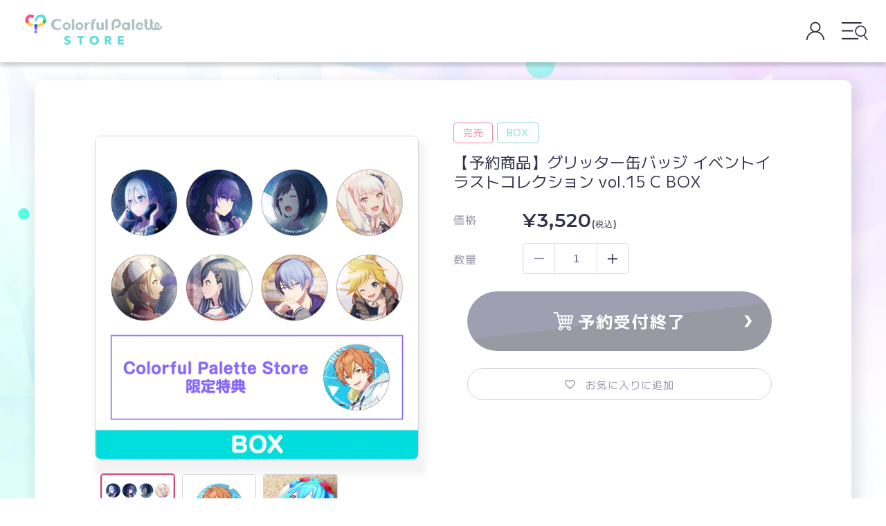

--- FILE ---
content_type: text/html; charset=utf-8
request_url: https://store.colorfulpalette.jp/products/000441
body_size: 54920
content:
<!doctype html>
<html class="no-js" lang="ja" style="overflow-x: hidden;">
  <head>

               <script type='text/javascript'>var easylockdownLocationDisabled = true;</script> <script type='text/javascript' src='//store.colorfulpalette.jp/apps/easylockdown/easylockdown-1.0.8.min.js' data-no-instant></script> <script type='text/javascript'>if( typeof InstantClick == 'object' ) easylockdown.clearData();</script> <style type="text/css">#easylockdown-password-form{padding:30px 0;text-align:center}#easylockdown-wrapper,.easylockdown-form-holder{display:inline-block}#easylockdown-password{vertical-align:top;margin-bottom:16px;padding:8px 15px;line-height:1.2em;outline:0;box-shadow:none}#easylockdown-password-error{display:none;color:#fb8077;text-align:left}#easylockdown-password-error.easylockdown-error{border:1px solid #fb8077}#easylockdown-password-form-button:not(.easylockdown-native-styles){vertical-align:top;display:inline-block!important;height:auto!important;padding:8px 15px;background:#777;border-radius:3px;color:#fff!important;line-height:1.2em;text-decoration:none!important}.easylockdown-instantclick-fix,.easylockdown-item-selector{position:absolute;z-index:-999;display:none;height:0;width:0;font-size:0;line-height:0}.easylockdown-collection-item[data-eld-loc-can],.easylockdown-item-selector+*,.easylockdown-item[data-eld-loc-can]{display:none}.easylockdown404-content-container{padding:50px;text-align:center}.easylockdown404-title-holder .easylockdown-title-404{display:block;margin:0 0 1rem;font-size:2rem;line-height:2.5rem}</style> 














































































































































































































































































































































































































































































































































































































































































































































































































































































































<script type='text/javascript'>easylockdown.hideLinksListByAuth.can['9d73d46298'] = '*[href$="/pages/x5njjlvd4nj8kcy_4ixw"]';</script>







<script type='text/javascript'>easylockdown.hideLinksListByAuth.can['e066146296'] = '*[href$="/pages/pcxafq_pkfutwl3t3eua"]';</script>







<script type='text/javascript'>easylockdown.hideLinksListByAuth.can['406dc46010'] = '*[href$="/pages/n862-a5r24gzfbc6362x"]';</script>



<script type='text/javascript'>
  if( typeof easylockdown == 'object' ) {
    easylockdown.localeRootUrl = '';
    easylockdown.routerByLocation(); 

    easylockdown.onReady(function(e){
      easylockdown.hideAllLinks();
    });
  }
</script>
    <meta charset="utf-8">
    <meta http-equiv="X-UA-Compatible" content="IE=edge">
    <meta name="viewport" content="width=device-width,initial-scale=1">
    <meta name="theme-color" content="">
    <link rel="canonical" href="https://store.colorfulpalette.jp/products/000441">

    <link rel="icon" type="image/x-icon" href="//store.colorfulpalette.jp/cdn/shop/t/250/assets/favicon.ico?v=101621426662513201981763611032"><link rel="icon" type="image/png" href="//store.colorfulpalette.jp/cdn/shop/files/CP-favicon-new.png?crop=center&height=32&v=1718166993&width=32"><link rel="preconnect" href="https://fonts.shopifycdn.com" crossorigin><title>
      【予約商品】グリッター缶バッジ イベントイラストコレクション vol.15 C BOX
 &ndash; Colorful Palette Store</title>

    
      <meta name="description" content="プロジェクトセカイ カラフルステージ！ feat. 初音ミクより「グリッター缶バッジコレクション vol.15」が登場！ 背景部分にキラキラ光るグリッター加工を施しました。 サイズ：56mm 素材：ブリキ、紙 ※こちらは1BOX(全8個入りセット)のみでのお取り扱いです。 ※1BOXで全種揃えられます。 ※製造過程において、細かい傷が生じる可能性がございます。 ※商品画像は監修中のため、実際の商品とは異なる場合がございます。 ※撮影状況や光の当たり具合、ご覧になる環境（PCのモニタやスマホの画面）などにより、色味が異なって見える場合があります。 © SEGA/© CP/© CFM">
    

    

<meta property="og:site_name" content="Colorful Palette Store">
<meta property="og:url" content="https://store.colorfulpalette.jp/products/000441">
<meta property="og:title" content="【予約商品】グリッター缶バッジ イベントイラストコレクション vol.15 C BOX">
<meta property="og:type" content="product"><meta property="og:description" content="プロジェクトセカイ カラフルステージ！ feat. 初音ミクより「グリッター缶バッジコレクション vol.15」が登場！ 背景部分にキラキラ光るグリッター加工を施しました。 サイズ：56mm 素材：ブリキ、紙 ※こちらは1BOX(全8個入りセット)のみでのお取り扱いです。 ※1BOXで全種揃えられます。 ※製造過程において、細かい傷が生じる可能性がございます。 ※商品画像は監修中のため、実際の商品とは異なる場合がございます。 ※撮影状況や光の当たり具合、ご覧になる環境（PCのモニタやスマホの画面）などにより、色味が異なって見える場合があります。 © SEGA/© CP/© CFM"><meta property="og:image" content="https://store.colorfulpalette.jp/cdn/shop/t/250/assets/cp-ogp-new.png?v=63798565750865401341763611025">
<meta property="og:image:secure_url" content="https://store.colorfulpalette.jp/cdn/shop/t/250/assets/cp-ogp-new.png?v=63798565750865401341763611025"><!-- <meta property="og:image" content="http://store.colorfulpalette.jp/cdn/shop/products/trcan_gt15_web_C-02.jpg?v=1666081700">
  <meta property="og:image:secure_url" content="https://store.colorfulpalette.jp/cdn/shop/products/trcan_gt15_web_C-02.jpg?v=1666081700"> -->
  <meta property="og:image" content="https://store.colorfulpalette.jp/cdn/shop/t/250/assets/cp-ogp-new.png?v=63798565750865401341763611025">
  <meta property="og:image:secure_url" content="https://store.colorfulpalette.jp/cdn/shop/t/250/assets/cp-ogp-new.png?v=63798565750865401341763611025">
  <meta property="og:image:width" content="1351">
  <meta property="og:image:height" content="1351"><meta property="og:price:amount" content="3,520">
  <meta property="og:price:currency" content="JPY"><meta name="twitter:url" content="https://store.colorfulpalette.jp/products/000441">
<meta name="twitter:card" content="summary_large_image">
<meta name="twitter:title" content="【予約商品】グリッター缶バッジ イベントイラストコレクション vol.15 C BOX"><meta property="twitter:description" content="プロジェクトセカイ カラフルステージ！ feat. 初音ミクより「グリッター缶バッジコレクション vol.15」が登場！ 背景部分にキラキラ光るグリッター加工を施しました。 サイズ：56mm 素材：ブリキ、紙 ※こちらは1BOX(全8個入りセット)のみでのお取り扱いです。 ※1BOXで全種揃えられます。 ※製造過程において、細かい傷が生じる可能性がございます。 ※商品画像は監修中のため、実際の商品とは異なる場合がございます。 ※撮影状況や光の当たり具合、ご覧になる環境（PCのモニタやスマホの画面）などにより、色味が異なって見える場合があります。 © SEGA/© CP/© CFM">

    <script src="//store.colorfulpalette.jp/cdn/shop/t/250/assets/constants.js?v=158563610161624409731763611024" defer="defer"></script>
    <script src="//store.colorfulpalette.jp/cdn/shop/t/250/assets/pubsub.js?v=158357773527763999511763611103" defer="defer"></script>
    <script src="//store.colorfulpalette.jp/cdn/shop/t/250/assets/global.js?v=96427915567841238171763611043" defer="defer"></script><script>window.performance && window.performance.mark && window.performance.mark('shopify.content_for_header.start');</script><meta id="shopify-digital-wallet" name="shopify-digital-wallet" content="/57392365749/digital_wallets/dialog">
<meta name="shopify-checkout-api-token" content="9a3d45cef3b81384934d4f30175f443e">
<link rel="alternate" type="application/json+oembed" href="https://store.colorfulpalette.jp/products/000441.oembed">
<script async="async" src="/checkouts/internal/preloads.js?locale=ja-JP"></script>
<link rel="preconnect" href="https://shop.app" crossorigin="anonymous">
<script async="async" src="https://shop.app/checkouts/internal/preloads.js?locale=ja-JP&shop_id=57392365749" crossorigin="anonymous"></script>
<script id="apple-pay-shop-capabilities" type="application/json">{"shopId":57392365749,"countryCode":"JP","currencyCode":"JPY","merchantCapabilities":["supports3DS"],"merchantId":"gid:\/\/shopify\/Shop\/57392365749","merchantName":"Colorful Palette Store","requiredBillingContactFields":["postalAddress","email","phone"],"requiredShippingContactFields":["postalAddress","email","phone"],"shippingType":"shipping","supportedNetworks":["visa","masterCard","amex","jcb","discover"],"total":{"type":"pending","label":"Colorful Palette Store","amount":"1.00"},"shopifyPaymentsEnabled":true,"supportsSubscriptions":true}</script>
<script id="shopify-features" type="application/json">{"accessToken":"9a3d45cef3b81384934d4f30175f443e","betas":["rich-media-storefront-analytics"],"domain":"store.colorfulpalette.jp","predictiveSearch":false,"shopId":57392365749,"locale":"ja"}</script>
<script>var Shopify = Shopify || {};
Shopify.shop = "colorfulpalette.myshopify.com";
Shopify.locale = "ja";
Shopify.currency = {"active":"JPY","rate":"1.0"};
Shopify.country = "JP";
Shopify.theme = {"name":"【20251127_1200更新用】CPSR_ Renewal_IS","id":156786065627,"schema_name":"CP","schema_version":"12.0.0","theme_store_id":null,"role":"main"};
Shopify.theme.handle = "null";
Shopify.theme.style = {"id":null,"handle":null};
Shopify.cdnHost = "store.colorfulpalette.jp/cdn";
Shopify.routes = Shopify.routes || {};
Shopify.routes.root = "/";</script>
<script type="module">!function(o){(o.Shopify=o.Shopify||{}).modules=!0}(window);</script>
<script>!function(o){function n(){var o=[];function n(){o.push(Array.prototype.slice.apply(arguments))}return n.q=o,n}var t=o.Shopify=o.Shopify||{};t.loadFeatures=n(),t.autoloadFeatures=n()}(window);</script>
<script>
  window.ShopifyPay = window.ShopifyPay || {};
  window.ShopifyPay.apiHost = "shop.app\/pay";
  window.ShopifyPay.redirectState = null;
</script>
<script id="shop-js-analytics" type="application/json">{"pageType":"product"}</script>
<script defer="defer" async type="module" src="//store.colorfulpalette.jp/cdn/shopifycloud/shop-js/modules/v2/client.init-shop-cart-sync_0MstufBG.ja.esm.js"></script>
<script defer="defer" async type="module" src="//store.colorfulpalette.jp/cdn/shopifycloud/shop-js/modules/v2/chunk.common_jll-23Z1.esm.js"></script>
<script defer="defer" async type="module" src="//store.colorfulpalette.jp/cdn/shopifycloud/shop-js/modules/v2/chunk.modal_HXih6-AF.esm.js"></script>
<script type="module">
  await import("//store.colorfulpalette.jp/cdn/shopifycloud/shop-js/modules/v2/client.init-shop-cart-sync_0MstufBG.ja.esm.js");
await import("//store.colorfulpalette.jp/cdn/shopifycloud/shop-js/modules/v2/chunk.common_jll-23Z1.esm.js");
await import("//store.colorfulpalette.jp/cdn/shopifycloud/shop-js/modules/v2/chunk.modal_HXih6-AF.esm.js");

  window.Shopify.SignInWithShop?.initShopCartSync?.({"fedCMEnabled":true,"windoidEnabled":true});

</script>
<script>
  window.Shopify = window.Shopify || {};
  if (!window.Shopify.featureAssets) window.Shopify.featureAssets = {};
  window.Shopify.featureAssets['shop-js'] = {"shop-cart-sync":["modules/v2/client.shop-cart-sync_DN7iwvRY.ja.esm.js","modules/v2/chunk.common_jll-23Z1.esm.js","modules/v2/chunk.modal_HXih6-AF.esm.js"],"init-fed-cm":["modules/v2/client.init-fed-cm_DmZOWWut.ja.esm.js","modules/v2/chunk.common_jll-23Z1.esm.js","modules/v2/chunk.modal_HXih6-AF.esm.js"],"shop-cash-offers":["modules/v2/client.shop-cash-offers_HFfvn_Gz.ja.esm.js","modules/v2/chunk.common_jll-23Z1.esm.js","modules/v2/chunk.modal_HXih6-AF.esm.js"],"shop-login-button":["modules/v2/client.shop-login-button_BVN3pvk0.ja.esm.js","modules/v2/chunk.common_jll-23Z1.esm.js","modules/v2/chunk.modal_HXih6-AF.esm.js"],"pay-button":["modules/v2/client.pay-button_CyS_4GVi.ja.esm.js","modules/v2/chunk.common_jll-23Z1.esm.js","modules/v2/chunk.modal_HXih6-AF.esm.js"],"shop-button":["modules/v2/client.shop-button_zh22db91.ja.esm.js","modules/v2/chunk.common_jll-23Z1.esm.js","modules/v2/chunk.modal_HXih6-AF.esm.js"],"avatar":["modules/v2/client.avatar_BTnouDA3.ja.esm.js"],"init-windoid":["modules/v2/client.init-windoid_BlVJIuJ5.ja.esm.js","modules/v2/chunk.common_jll-23Z1.esm.js","modules/v2/chunk.modal_HXih6-AF.esm.js"],"init-shop-for-new-customer-accounts":["modules/v2/client.init-shop-for-new-customer-accounts_BqzwtUK7.ja.esm.js","modules/v2/client.shop-login-button_BVN3pvk0.ja.esm.js","modules/v2/chunk.common_jll-23Z1.esm.js","modules/v2/chunk.modal_HXih6-AF.esm.js"],"init-shop-email-lookup-coordinator":["modules/v2/client.init-shop-email-lookup-coordinator_DKDv3hKi.ja.esm.js","modules/v2/chunk.common_jll-23Z1.esm.js","modules/v2/chunk.modal_HXih6-AF.esm.js"],"init-shop-cart-sync":["modules/v2/client.init-shop-cart-sync_0MstufBG.ja.esm.js","modules/v2/chunk.common_jll-23Z1.esm.js","modules/v2/chunk.modal_HXih6-AF.esm.js"],"shop-toast-manager":["modules/v2/client.shop-toast-manager_BkVvTGW3.ja.esm.js","modules/v2/chunk.common_jll-23Z1.esm.js","modules/v2/chunk.modal_HXih6-AF.esm.js"],"init-customer-accounts":["modules/v2/client.init-customer-accounts_CZbUHFPX.ja.esm.js","modules/v2/client.shop-login-button_BVN3pvk0.ja.esm.js","modules/v2/chunk.common_jll-23Z1.esm.js","modules/v2/chunk.modal_HXih6-AF.esm.js"],"init-customer-accounts-sign-up":["modules/v2/client.init-customer-accounts-sign-up_C0QA8nCd.ja.esm.js","modules/v2/client.shop-login-button_BVN3pvk0.ja.esm.js","modules/v2/chunk.common_jll-23Z1.esm.js","modules/v2/chunk.modal_HXih6-AF.esm.js"],"shop-follow-button":["modules/v2/client.shop-follow-button_CSkbpFfm.ja.esm.js","modules/v2/chunk.common_jll-23Z1.esm.js","modules/v2/chunk.modal_HXih6-AF.esm.js"],"checkout-modal":["modules/v2/client.checkout-modal_rYdHFJTE.ja.esm.js","modules/v2/chunk.common_jll-23Z1.esm.js","modules/v2/chunk.modal_HXih6-AF.esm.js"],"shop-login":["modules/v2/client.shop-login_DeXIozZF.ja.esm.js","modules/v2/chunk.common_jll-23Z1.esm.js","modules/v2/chunk.modal_HXih6-AF.esm.js"],"lead-capture":["modules/v2/client.lead-capture_DGEoeVgo.ja.esm.js","modules/v2/chunk.common_jll-23Z1.esm.js","modules/v2/chunk.modal_HXih6-AF.esm.js"],"payment-terms":["modules/v2/client.payment-terms_BXPcfuME.ja.esm.js","modules/v2/chunk.common_jll-23Z1.esm.js","modules/v2/chunk.modal_HXih6-AF.esm.js"]};
</script>
<script>(function() {
  var isLoaded = false;
  function asyncLoad() {
    if (isLoaded) return;
    isLoaded = true;
    var urls = ["https:\/\/formbuilder.hulkapps.com\/skeletopapp.js?shop=colorfulpalette.myshopify.com","https:\/\/wishlisthero-assets.revampco.com\/store-front\/bundle2.js?shop=colorfulpalette.myshopify.com"];
    for (var i = 0; i < urls.length; i++) {
      var s = document.createElement('script');
      s.type = 'text/javascript';
      s.async = true;
      s.src = urls[i];
      var x = document.getElementsByTagName('script')[0];
      x.parentNode.insertBefore(s, x);
    }
  };
  if(window.attachEvent) {
    window.attachEvent('onload', asyncLoad);
  } else {
    window.addEventListener('load', asyncLoad, false);
  }
})();</script>
<script id="__st">var __st={"a":57392365749,"offset":32400,"reqid":"fa237558-a8a6-420b-9c0b-11299c47becc-1769368421","pageurl":"store.colorfulpalette.jp\/products\/000441","u":"1e8230170ac9","p":"product","rtyp":"product","rid":7867485257947};</script>
<script>window.ShopifyPaypalV4VisibilityTracking = true;</script>
<script id="captcha-bootstrap">!function(){'use strict';const t='contact',e='account',n='new_comment',o=[[t,t],['blogs',n],['comments',n],[t,'customer']],c=[[e,'customer_login'],[e,'guest_login'],[e,'recover_customer_password'],[e,'create_customer']],r=t=>t.map((([t,e])=>`form[action*='/${t}']:not([data-nocaptcha='true']) input[name='form_type'][value='${e}']`)).join(','),a=t=>()=>t?[...document.querySelectorAll(t)].map((t=>t.form)):[];function s(){const t=[...o],e=r(t);return a(e)}const i='password',u='form_key',d=['recaptcha-v3-token','g-recaptcha-response','h-captcha-response',i],f=()=>{try{return window.sessionStorage}catch{return}},m='__shopify_v',_=t=>t.elements[u];function p(t,e,n=!1){try{const o=window.sessionStorage,c=JSON.parse(o.getItem(e)),{data:r}=function(t){const{data:e,action:n}=t;return t[m]||n?{data:e,action:n}:{data:t,action:n}}(c);for(const[e,n]of Object.entries(r))t.elements[e]&&(t.elements[e].value=n);n&&o.removeItem(e)}catch(o){console.error('form repopulation failed',{error:o})}}const l='form_type',E='cptcha';function T(t){t.dataset[E]=!0}const w=window,h=w.document,L='Shopify',v='ce_forms',y='captcha';let A=!1;((t,e)=>{const n=(g='f06e6c50-85a8-45c8-87d0-21a2b65856fe',I='https://cdn.shopify.com/shopifycloud/storefront-forms-hcaptcha/ce_storefront_forms_captcha_hcaptcha.v1.5.2.iife.js',D={infoText:'hCaptchaによる保護',privacyText:'プライバシー',termsText:'利用規約'},(t,e,n)=>{const o=w[L][v],c=o.bindForm;if(c)return c(t,g,e,D).then(n);var r;o.q.push([[t,g,e,D],n]),r=I,A||(h.body.append(Object.assign(h.createElement('script'),{id:'captcha-provider',async:!0,src:r})),A=!0)});var g,I,D;w[L]=w[L]||{},w[L][v]=w[L][v]||{},w[L][v].q=[],w[L][y]=w[L][y]||{},w[L][y].protect=function(t,e){n(t,void 0,e),T(t)},Object.freeze(w[L][y]),function(t,e,n,w,h,L){const[v,y,A,g]=function(t,e,n){const i=e?o:[],u=t?c:[],d=[...i,...u],f=r(d),m=r(i),_=r(d.filter((([t,e])=>n.includes(e))));return[a(f),a(m),a(_),s()]}(w,h,L),I=t=>{const e=t.target;return e instanceof HTMLFormElement?e:e&&e.form},D=t=>v().includes(t);t.addEventListener('submit',(t=>{const e=I(t);if(!e)return;const n=D(e)&&!e.dataset.hcaptchaBound&&!e.dataset.recaptchaBound,o=_(e),c=g().includes(e)&&(!o||!o.value);(n||c)&&t.preventDefault(),c&&!n&&(function(t){try{if(!f())return;!function(t){const e=f();if(!e)return;const n=_(t);if(!n)return;const o=n.value;o&&e.removeItem(o)}(t);const e=Array.from(Array(32),(()=>Math.random().toString(36)[2])).join('');!function(t,e){_(t)||t.append(Object.assign(document.createElement('input'),{type:'hidden',name:u})),t.elements[u].value=e}(t,e),function(t,e){const n=f();if(!n)return;const o=[...t.querySelectorAll(`input[type='${i}']`)].map((({name:t})=>t)),c=[...d,...o],r={};for(const[a,s]of new FormData(t).entries())c.includes(a)||(r[a]=s);n.setItem(e,JSON.stringify({[m]:1,action:t.action,data:r}))}(t,e)}catch(e){console.error('failed to persist form',e)}}(e),e.submit())}));const S=(t,e)=>{t&&!t.dataset[E]&&(n(t,e.some((e=>e===t))),T(t))};for(const o of['focusin','change'])t.addEventListener(o,(t=>{const e=I(t);D(e)&&S(e,y())}));const B=e.get('form_key'),M=e.get(l),P=B&&M;t.addEventListener('DOMContentLoaded',(()=>{const t=y();if(P)for(const e of t)e.elements[l].value===M&&p(e,B);[...new Set([...A(),...v().filter((t=>'true'===t.dataset.shopifyCaptcha))])].forEach((e=>S(e,t)))}))}(h,new URLSearchParams(w.location.search),n,t,e,['guest_login'])})(!0,!0)}();</script>
<script integrity="sha256-4kQ18oKyAcykRKYeNunJcIwy7WH5gtpwJnB7kiuLZ1E=" data-source-attribution="shopify.loadfeatures" defer="defer" src="//store.colorfulpalette.jp/cdn/shopifycloud/storefront/assets/storefront/load_feature-a0a9edcb.js" crossorigin="anonymous"></script>
<script crossorigin="anonymous" defer="defer" src="//store.colorfulpalette.jp/cdn/shopifycloud/storefront/assets/shopify_pay/storefront-65b4c6d7.js?v=20250812"></script>
<script data-source-attribution="shopify.dynamic_checkout.dynamic.init">var Shopify=Shopify||{};Shopify.PaymentButton=Shopify.PaymentButton||{isStorefrontPortableWallets:!0,init:function(){window.Shopify.PaymentButton.init=function(){};var t=document.createElement("script");t.src="https://store.colorfulpalette.jp/cdn/shopifycloud/portable-wallets/latest/portable-wallets.ja.js",t.type="module",document.head.appendChild(t)}};
</script>
<script data-source-attribution="shopify.dynamic_checkout.buyer_consent">
  function portableWalletsHideBuyerConsent(e){var t=document.getElementById("shopify-buyer-consent"),n=document.getElementById("shopify-subscription-policy-button");t&&n&&(t.classList.add("hidden"),t.setAttribute("aria-hidden","true"),n.removeEventListener("click",e))}function portableWalletsShowBuyerConsent(e){var t=document.getElementById("shopify-buyer-consent"),n=document.getElementById("shopify-subscription-policy-button");t&&n&&(t.classList.remove("hidden"),t.removeAttribute("aria-hidden"),n.addEventListener("click",e))}window.Shopify?.PaymentButton&&(window.Shopify.PaymentButton.hideBuyerConsent=portableWalletsHideBuyerConsent,window.Shopify.PaymentButton.showBuyerConsent=portableWalletsShowBuyerConsent);
</script>
<script data-source-attribution="shopify.dynamic_checkout.cart.bootstrap">document.addEventListener("DOMContentLoaded",(function(){function t(){return document.querySelector("shopify-accelerated-checkout-cart, shopify-accelerated-checkout")}if(t())Shopify.PaymentButton.init();else{new MutationObserver((function(e,n){t()&&(Shopify.PaymentButton.init(),n.disconnect())})).observe(document.body,{childList:!0,subtree:!0})}}));
</script>
<link id="shopify-accelerated-checkout-styles" rel="stylesheet" media="screen" href="https://store.colorfulpalette.jp/cdn/shopifycloud/portable-wallets/latest/accelerated-checkout-backwards-compat.css" crossorigin="anonymous">
<style id="shopify-accelerated-checkout-cart">
        #shopify-buyer-consent {
  margin-top: 1em;
  display: inline-block;
  width: 100%;
}

#shopify-buyer-consent.hidden {
  display: none;
}

#shopify-subscription-policy-button {
  background: none;
  border: none;
  padding: 0;
  text-decoration: underline;
  font-size: inherit;
  cursor: pointer;
}

#shopify-subscription-policy-button::before {
  box-shadow: none;
}

      </style>
<script id="sections-script" data-sections="header" defer="defer" src="//store.colorfulpalette.jp/cdn/shop/t/250/compiled_assets/scripts.js?v=16612"></script>
<script>window.performance && window.performance.mark && window.performance.mark('shopify.content_for_header.end');</script>


    <style data-shopify>
      @font-face {
  font-family: Assistant;
  font-weight: 400;
  font-style: normal;
  font-display: swap;
  src: url("//store.colorfulpalette.jp/cdn/fonts/assistant/assistant_n4.9120912a469cad1cc292572851508ca49d12e768.woff2") format("woff2"),
       url("//store.colorfulpalette.jp/cdn/fonts/assistant/assistant_n4.6e9875ce64e0fefcd3f4446b7ec9036b3ddd2985.woff") format("woff");
}

      @font-face {
  font-family: Assistant;
  font-weight: 700;
  font-style: normal;
  font-display: swap;
  src: url("//store.colorfulpalette.jp/cdn/fonts/assistant/assistant_n7.bf44452348ec8b8efa3aa3068825305886b1c83c.woff2") format("woff2"),
       url("//store.colorfulpalette.jp/cdn/fonts/assistant/assistant_n7.0c887fee83f6b3bda822f1150b912c72da0f7b64.woff") format("woff");
}

      
      
      @font-face {
  font-family: Assistant;
  font-weight: 400;
  font-style: normal;
  font-display: swap;
  src: url("//store.colorfulpalette.jp/cdn/fonts/assistant/assistant_n4.9120912a469cad1cc292572851508ca49d12e768.woff2") format("woff2"),
       url("//store.colorfulpalette.jp/cdn/fonts/assistant/assistant_n4.6e9875ce64e0fefcd3f4446b7ec9036b3ddd2985.woff") format("woff");
}


      body {
        color: #313148;
      }

      :root {
        --font-body-family: 'M PLUS 1', Assistant;
        --font-body-style: normal;
        --font-body-weight: 400;
        --font-body-weight-bold: 700;

        --font-heading-family: Assistant;
        --font-heading-style: normal;
        --font-heading-weight: 400;

        --font-body-scale: 1.0;
        --font-heading-scale: 1.0;

        --media-padding: px;
        --media-border-opacity: 0.05;
        --media-border-width: 1px;
        --media-radius: 0px;
        --media-shadow-opacity: 0.0;
        --media-shadow-horizontal-offset: 0px;
        --media-shadow-vertical-offset: 4px;
        --media-shadow-blur-radius: 5px;
        --media-shadow-visible: 0;

        --page-width: 1300px;
        --page-width-margin: 0rem;

        --product-card-image-padding: 0.0rem;
        --product-card-corner-radius: 0.0rem;
        --product-card-text-alignment: left;
        --product-card-border-width: 0.0rem;
        --product-card-border-opacity: 0.1;
        --product-card-shadow-opacity: 0.0;
        --product-card-shadow-visible: 0;
        --product-card-shadow-horizontal-offset: 0.0rem;
        --product-card-shadow-vertical-offset: 0.4rem;
        --product-card-shadow-blur-radius: 0.5rem;

        --collection-card-image-padding: 0.0rem;
        --collection-card-corner-radius: 0.0rem;
        --collection-card-text-alignment: left;
        --collection-card-border-width: 0.0rem;
        --collection-card-border-opacity: 0.1;
        --collection-card-shadow-opacity: 0.0;
        --collection-card-shadow-visible: 0;
        --collection-card-shadow-horizontal-offset: 0.0rem;
        --collection-card-shadow-vertical-offset: 0.4rem;
        --collection-card-shadow-blur-radius: 0.5rem;

        --blog-card-image-padding: 0.0rem;
        --blog-card-corner-radius: 0.0rem;
        --blog-card-text-alignment: left;
        --blog-card-border-width: 0.0rem;
        --blog-card-border-opacity: 0.1;
        --blog-card-shadow-opacity: 0.0;
        --blog-card-shadow-visible: 0;
        --blog-card-shadow-horizontal-offset: 0.0rem;
        --blog-card-shadow-vertical-offset: 0.4rem;
        --blog-card-shadow-blur-radius: 0.5rem;

        --badge-corner-radius: 4.0rem;

        --popup-border-width: 1px;
        --popup-border-opacity: 0.1;
        --popup-corner-radius: 0px;
        --popup-shadow-opacity: 0.05;
        --popup-shadow-horizontal-offset: 0px;
        --popup-shadow-vertical-offset: 4px;
        --popup-shadow-blur-radius: 5px;

        --drawer-border-width: 1px;
        --drawer-border-opacity: 0.1;
        --drawer-shadow-opacity: 0.0;
        --drawer-shadow-horizontal-offset: 0px;
        --drawer-shadow-vertical-offset: 4px;
        --drawer-shadow-blur-radius: 5px;

        --spacing-sections-desktop: 0px;
        --spacing-sections-mobile: 0px;

        --grid-desktop-vertical-spacing: 16px;
        --grid-desktop-horizontal-spacing: 16px;
        --grid-mobile-vertical-spacing: 8px;
        --grid-mobile-horizontal-spacing: 8px;

        --text-boxes-border-opacity: 0.1;
        --text-boxes-border-width: 0px;
        --text-boxes-radius: 0px;
        --text-boxes-shadow-opacity: 0.0;
        --text-boxes-shadow-visible: 0;
        --text-boxes-shadow-horizontal-offset: 0px;
        --text-boxes-shadow-vertical-offset: 4px;
        --text-boxes-shadow-blur-radius: 5px;

        --buttons-radius: 0px;
        --buttons-radius-outset: 0px;
        --buttons-border-width: 1px;
        --buttons-border-opacity: 1.0;
        --buttons-shadow-opacity: 0.0;
        --buttons-shadow-visible: 0;
        --buttons-shadow-horizontal-offset: 0px;
        --buttons-shadow-vertical-offset: 4px;
        --buttons-shadow-blur-radius: 5px;
        --buttons-border-offset: 0px;

        --inputs-radius: 0px;
        --inputs-border-width: 1px;
        --inputs-border-opacity: 0.55;
        --inputs-shadow-opacity: 0.0;
        --inputs-shadow-horizontal-offset: 0px;
        --inputs-margin-offset: 0px;
        --inputs-shadow-vertical-offset: 4px;
        --inputs-shadow-blur-radius: 5px;
        --inputs-radius-outset: 0px;

        --variant-pills-radius: 40px;
        --variant-pills-border-width: 1px;
        --variant-pills-border-opacity: 0.55;
        --variant-pills-shadow-opacity: 0.0;
        --variant-pills-shadow-horizontal-offset: 0px;
        --variant-pills-shadow-vertical-offset: 4px;
        --variant-pills-shadow-blur-radius: 5px;
      }

      *,
      *::before,
      *::after {
        box-sizing: inherit;
      }

      html {
        box-sizing: border-box;
        font-size: calc(var(--font-body-scale) * 62.5%);
        height: 100%;
      }

      body {
        background: url(//store.colorfulpalette.jp/cdn/shop/t/250/assets/main_bg-sp.png?v=167507470849291161771763611089) no-repeat center center;
        background-size: cover;
        background-attachment: fixed;
        display: grid;
        grid-template-rows: auto auto 1fr auto;
        grid-template-columns: 100%;
        min-height: 100%;
        margin: 0;
        font-size: 1.5rem;
        letter-spacing: 0.06rem;
        line-height: calc(1 + 0.8 / var(--font-body-scale));
        font-family: var(--font-body-family);
        font-style: var(--font-body-style);
        font-weight: var(--font-body-weight);
      }

      @media screen and (max-width: 751px) {
        body {
          background: url(//store.colorfulpalette.jp/cdn/shop/t/250/assets/main_bg-sp.png?v=167507470849291161771763611089) no-repeat center center;
          background-size: cover;
          background-attachment: fixed;
          display: grid;
          grid-template-rows: auto auto 1fr auto;
          grid-template-columns: 100%;
          min-height: 100%;
          margin: 0;
          font-size: 1.5rem;
          letter-spacing: 0.06rem;
          line-height: calc(1 + 0.8 / var(--font-body-scale));
          font-family: var(--font-body-family);
          font-style: var(--font-body-style);
          font-weight: var(--font-body-weight);
        }
      }

      @media screen and (min-width: 750px) {
        body {
          font-size: 1.6rem;
          background: url(//store.colorfulpalette.jp/cdn/shop/t/250/assets/main_bg-pc.png?v=19027717108698665131763611088) no-repeat center center;
          background-size: cover;
          background-attachment: fixed;
        }
      }
    </style>

    <link href="//store.colorfulpalette.jp/cdn/shop/t/250/assets/base.css?v=154171936814363846421763610987" rel="stylesheet" type="text/css" media="all" />
<link rel="preload" as="font" href="//store.colorfulpalette.jp/cdn/fonts/assistant/assistant_n4.9120912a469cad1cc292572851508ca49d12e768.woff2" type="font/woff2" crossorigin><link rel="preload" as="font" href="//store.colorfulpalette.jp/cdn/fonts/assistant/assistant_n4.9120912a469cad1cc292572851508ca49d12e768.woff2" type="font/woff2" crossorigin><script src="https://ajax.googleapis.com/ajax/libs/jquery/3.6.0/jquery.min.js"></script><link
        rel="stylesheet"
        href="//store.colorfulpalette.jp/cdn/shop/t/250/assets/component-predictive-search.css?v=85913294783299393391763611018"
        media="print"
        onload="this.media='all'"
      >
    
      
      <script defer>
          function setRecentlyViewedProducts() {
              const productData = {
                  
                  productId: "7867485257947",
                  url: "https://store.colorfulpalette.jp/products/000441",
                  productVariantId: "43519333794011",
                  productVariantPrice: "3520.0",
                  productFeatureImg: "products/trcan_gt15_web_C-02.jpg",

                  productAvailable: "false",

                  productTitle: "【予約商品】グリッター缶バッジ イベントイラストコレクション vol.15 C BOX",
                  productImg: "//store.colorfulpalette.jp/cdn/shop/products/trcan_gt15_web_C-02.jpg?v=1666081700&width=533",
                  imgWidth:"1351",
                  imgHeight:"1351",
                  productPrice: "¥3,520",
                  productUrl: "/products/000441",
                  productImageAltText: "【予約商品】グリッター缶バッジ イベントイラストコレクション vol.15 C BOX",
                  productOpen: "",
                  hasVariations: false
              };

            
            
              const productList = [];
              let jsonResp, jsonRespArr, jsonRespArrStr;
              const numberOfProducts = 8;
              productList.push(productData);
              const currProductPageTitle = productData.productTitle;
              const productDataString = JSON.stringify(productList);
              const localData = localStorage.getItem("recentlyViewedProduct");

              if (localData === null) {
                  localStorage.setItem("recentlyViewedProduct", productDataString);
              } else if (localData) {
                  const oldProductData = localStorage.getItem("recentlyViewedProduct");
                  const countProductData = (oldProductData.match(/productTitle/g) || []).length;
                  const sameProduct = oldProductData.includes(currProductPageTitle);
                  if (countProductData < numberOfProducts && sameProduct == false) {
                      jsonResp = JSON.parse(oldProductData);
                      jsonRespArr = jsonResp.concat(productList);
                      jsonRespArrStr = JSON.stringify(jsonRespArr);
                      localStorage.setItem("recentlyViewedProduct", jsonRespArrStr);
                  } else if (countProductData >= numberOfProducts && sameProduct == false) {
                      jsonResp = JSON.parse(oldProductData);
                      jsonResp.shift();
                      jsonRespArr = jsonResp.concat(productList);
                      jsonRespArr = JSON.stringify(jsonRespArr);
                      localStorage.setItem("recentlyViewedProduct", jsonRespArr);
                  }
              }
          }
          setRecentlyViewedProducts();
      </script>
    

    <script defer>
      document.documentElement.className = document.documentElement.className.replace('no-js', 'js');
      if (Shopify.designMode) {
        document.documentElement.classList.add('shopify-design-mode');
      }
    </script>

  <link rel="preconnect" href="https://fonts.googleapis.com">
  <link rel="preconnect" href="https://fonts.gstatic.com" crossorigin>
  <link href="https://fonts.googleapis.com/css2?family=M+PLUS+1:wght@300;400;500;600;700;800;900&display=swap" rel="stylesheet">
  <link href="https://fonts.googleapis.com/css2?family=Montserrat:wght@600;700;800;900&display=swap" rel="stylesheet">
  <link href="//store.colorfulpalette.jp/cdn/shop/t/250/assets/wishlist-override.css?v=89223096536180150151763611129" rel="stylesheet">
  
    <!-- 商品詳細ページでのみ読み込ませる処理をここに記述 -->
    

  <!-- BEGIN app block: shopify://apps/wishlist-hero/blocks/app-embed/a9a5079b-59e8-47cb-b659-ecf1c60b9b72 -->


  <script type="application/json" id="WH-ProductJson-product-template">
    {"id":7867485257947,"title":"【予約商品】グリッター缶バッジ イベントイラストコレクション vol.15 C BOX","handle":"000441","description":"\u003ch2\u003e\u003cspan style=\"color: #ff1700;\" data-mce-fragment=\"1\" data-mce-style=\"color: #ff1700;\"\u003e\u003cstrong data-mce-fragment=\"1\"\u003eこの商品は予約商品です。\u003c\/strong\u003e\u003c\/span\u003e\u003c\/h2\u003e\n\u003cstrong data-mce-fragment=\"1\"\u003e予約期間：2022年10月26日〜2022年11月14日18:00\u003c\/strong\u003e\u003cbr data-mce-fragment=\"1\"\u003e\u003cmeta charset=\"utf-8\"\u003e\u003cspan data-mce-fragment=\"1\"\u003e【\u003cspan style=\"color: #331e1e;\" data-mce-fragment=\"1\" data-mce-style=\"color: #331e1e;\"\u003eお届け時期：\u003cmeta charset=\"utf-8\"\u003e \u003cspan style=\"color: #ff2a00;\" data-mce-fragment=\"1\" data-mce-style=\"color: #ff2a00;\"\u003e2023年2月\u003cmeta charset=\"utf-8\"\u003e上旬〜中旬\u003c\/span\u003e\u003cspan style=\"color: #ff2a00;\" data-mce-fragment=\"1\" data-mce-style=\"color: #ff2a00;\"\u003eより\u003c\/span\u003e\u003c\/span\u003e\u003cspan style=\"color: #ff2a00;\" data-mce-fragment=\"1\" data-mce-style=\"color: #ff2a00;\"\u003e順次発送予定\u003c\/span\u003e】\u003c\/span\u003e\u003cbr data-mce-fragment=\"1\"\u003e\u003cspan data-mce-fragment=\"1\"\u003e※ご注文後のキャンセルや内容変更（追加、一部キャン\u003cspan style=\"color: #000000;\"\u003eセ\u003c\/span\u003eル、同梱・分割発送など）は承れません。ご注文完了前に必ずご確認ください。\u003c\/span\u003e\u003cbr data-mce-fragment=\"1\"\u003e\u003cspan data-mce-fragment=\"1\"\u003e※予約受付期間は予告なく変更することがございます。期間内であっても早期終了する場合がございますので予めご了承ください。\u003c\/span\u003e\u003cbr data-mce-fragment=\"1\"\u003e\u003cstrong data-mce-fragment=\"1\"\u003e※在庫商品や他の予約商品と同時にご購入された場合、すべての商品が揃ってから発送されます。\u003c\/strong\u003e\u003cbr data-mce-fragment=\"1\"\u003e\u003cstrong data-mce-fragment=\"1\"\u003e　そのため、最も発送の遅い商品にあわせて発送されますのでご注意ください。\u003c\/strong\u003e\u003cbr data-mce-fragment=\"1\"\u003e\u003cspan data-mce-fragment=\"1\"\u003e※出荷予定期間の中での出荷とさせて頂きます。ご注文順の出荷ではございません。\u003c\/span\u003e\u003cbr data-mce-fragment=\"1\"\u003e\u003cspan data-mce-fragment=\"1\"\u003e　また、お問い合わせ頂きましても出荷時期のご指定はできません。\u003c\/span\u003e\u003cbr data-mce-fragment=\"1\"\u003e\u003cspan data-mce-fragment=\"1\"\u003e※高額転売履歴のあるお届け先や転売目的と判断が可能な規定枚数以上のご注文、また同一のお客様と思われる複数アカウントでのご注文は、予告なくご注文を取り消させていただく場合がございます。\u003c\/span\u003e\u003cbr data-mce-fragment=\"1\"\u003e\u003cspan data-mce-fragment=\"1\"\u003e※予約受付期間を過ぎても販売継続する商品もございますが、在庫がなくなり次第終了となります。\u003c\/span\u003e\u003cbr data-mce-fragment=\"1\"\u003e\u003cspan data-mce-fragment=\"1\"\u003e※お届けより先に\u003c\/span\u003e\u003cspan data-mce-fragment=\"1\"\u003e、店舗やイベント等で販売する可能性がございます。\u003c\/span\u003e\u003cbr\u003e\n\u003cp\u003e \u003c\/p\u003e","published_at":"2022-10-26T14:50:07+09:00","created_at":"2022-10-18T17:26:23+09:00","vendor":"Colorful Palette","type":"缶バッジ","tags":["25時、ナイトコードで。","GIRAFFLYSTICKY","spo-default","spo-enabled","Vivid BAD SQUAD","グリッター","ニーゴ","バチャシン","バーチャルシンガー","ビビバス","プロジェクトセカイ","プロセカ","宵崎 奏","小豆沢 こはね","暁山 瑞希","朝比奈 まふゆ","東雲 彰人","東雲 絵名","白石 杏","缶バッジ","鏡音レン","青柳 冬弥"],"price":352000,"price_min":352000,"price_max":352000,"available":false,"price_varies":false,"compare_at_price":null,"compare_at_price_min":0,"compare_at_price_max":0,"compare_at_price_varies":false,"variants":[{"id":43519333794011,"title":"Default Title","option1":"Default Title","option2":null,"option3":null,"sku":"SK-0000528","requires_shipping":true,"taxable":true,"featured_image":null,"available":false,"name":"【予約商品】グリッター缶バッジ イベントイラストコレクション vol.15 C BOX","public_title":null,"options":["Default Title"],"price":352000,"weight":11,"compare_at_price":null,"inventory_management":"shopify","barcode":"4580747833933","requires_selling_plan":false,"selling_plan_allocations":[]}],"images":["\/\/store.colorfulpalette.jp\/cdn\/shop\/products\/trcan_gt15_web_C-02.jpg?v=1666081700","\/\/store.colorfulpalette.jp\/cdn\/shop\/products\/trcan_gt15_web_C-03.jpg?v=1666081703","\/\/store.colorfulpalette.jp\/cdn\/shop\/products\/trcan_gt_vol2C_web_miku_93271473-24d9-41f2-b139-82995272f7f5.jpg?v=1666081707"],"featured_image":"\/\/store.colorfulpalette.jp\/cdn\/shop\/products\/trcan_gt15_web_C-02.jpg?v=1666081700","options":["Title"],"media":[{"alt":null,"id":31112152187099,"position":1,"preview_image":{"aspect_ratio":1.0,"height":1351,"width":1351,"src":"\/\/store.colorfulpalette.jp\/cdn\/shop\/products\/trcan_gt15_web_C-02.jpg?v=1666081700"},"aspect_ratio":1.0,"height":1351,"media_type":"image","src":"\/\/store.colorfulpalette.jp\/cdn\/shop\/products\/trcan_gt15_web_C-02.jpg?v=1666081700","width":1351},{"alt":null,"id":31112152482011,"position":2,"preview_image":{"aspect_ratio":1.0,"height":1351,"width":1351,"src":"\/\/store.colorfulpalette.jp\/cdn\/shop\/products\/trcan_gt15_web_C-03.jpg?v=1666081703"},"aspect_ratio":1.0,"height":1351,"media_type":"image","src":"\/\/store.colorfulpalette.jp\/cdn\/shop\/products\/trcan_gt15_web_C-03.jpg?v=1666081703","width":1351},{"alt":null,"id":31112152613083,"position":3,"preview_image":{"aspect_ratio":1.0,"height":1350,"width":1350,"src":"\/\/store.colorfulpalette.jp\/cdn\/shop\/products\/trcan_gt_vol2C_web_miku_93271473-24d9-41f2-b139-82995272f7f5.jpg?v=1666081707"},"aspect_ratio":1.0,"height":1350,"media_type":"image","src":"\/\/store.colorfulpalette.jp\/cdn\/shop\/products\/trcan_gt_vol2C_web_miku_93271473-24d9-41f2-b139-82995272f7f5.jpg?v=1666081707","width":1350}],"requires_selling_plan":false,"selling_plan_groups":[],"content":"\u003ch2\u003e\u003cspan style=\"color: #ff1700;\" data-mce-fragment=\"1\" data-mce-style=\"color: #ff1700;\"\u003e\u003cstrong data-mce-fragment=\"1\"\u003eこの商品は予約商品です。\u003c\/strong\u003e\u003c\/span\u003e\u003c\/h2\u003e\n\u003cstrong data-mce-fragment=\"1\"\u003e予約期間：2022年10月26日〜2022年11月14日18:00\u003c\/strong\u003e\u003cbr data-mce-fragment=\"1\"\u003e\u003cmeta charset=\"utf-8\"\u003e\u003cspan data-mce-fragment=\"1\"\u003e【\u003cspan style=\"color: #331e1e;\" data-mce-fragment=\"1\" data-mce-style=\"color: #331e1e;\"\u003eお届け時期：\u003cmeta charset=\"utf-8\"\u003e \u003cspan style=\"color: #ff2a00;\" data-mce-fragment=\"1\" data-mce-style=\"color: #ff2a00;\"\u003e2023年2月\u003cmeta charset=\"utf-8\"\u003e上旬〜中旬\u003c\/span\u003e\u003cspan style=\"color: #ff2a00;\" data-mce-fragment=\"1\" data-mce-style=\"color: #ff2a00;\"\u003eより\u003c\/span\u003e\u003c\/span\u003e\u003cspan style=\"color: #ff2a00;\" data-mce-fragment=\"1\" data-mce-style=\"color: #ff2a00;\"\u003e順次発送予定\u003c\/span\u003e】\u003c\/span\u003e\u003cbr data-mce-fragment=\"1\"\u003e\u003cspan data-mce-fragment=\"1\"\u003e※ご注文後のキャンセルや内容変更（追加、一部キャン\u003cspan style=\"color: #000000;\"\u003eセ\u003c\/span\u003eル、同梱・分割発送など）は承れません。ご注文完了前に必ずご確認ください。\u003c\/span\u003e\u003cbr data-mce-fragment=\"1\"\u003e\u003cspan data-mce-fragment=\"1\"\u003e※予約受付期間は予告なく変更することがございます。期間内であっても早期終了する場合がございますので予めご了承ください。\u003c\/span\u003e\u003cbr data-mce-fragment=\"1\"\u003e\u003cstrong data-mce-fragment=\"1\"\u003e※在庫商品や他の予約商品と同時にご購入された場合、すべての商品が揃ってから発送されます。\u003c\/strong\u003e\u003cbr data-mce-fragment=\"1\"\u003e\u003cstrong data-mce-fragment=\"1\"\u003e　そのため、最も発送の遅い商品にあわせて発送されますのでご注意ください。\u003c\/strong\u003e\u003cbr data-mce-fragment=\"1\"\u003e\u003cspan data-mce-fragment=\"1\"\u003e※出荷予定期間の中での出荷とさせて頂きます。ご注文順の出荷ではございません。\u003c\/span\u003e\u003cbr data-mce-fragment=\"1\"\u003e\u003cspan data-mce-fragment=\"1\"\u003e　また、お問い合わせ頂きましても出荷時期のご指定はできません。\u003c\/span\u003e\u003cbr data-mce-fragment=\"1\"\u003e\u003cspan data-mce-fragment=\"1\"\u003e※高額転売履歴のあるお届け先や転売目的と判断が可能な規定枚数以上のご注文、また同一のお客様と思われる複数アカウントでのご注文は、予告なくご注文を取り消させていただく場合がございます。\u003c\/span\u003e\u003cbr data-mce-fragment=\"1\"\u003e\u003cspan data-mce-fragment=\"1\"\u003e※予約受付期間を過ぎても販売継続する商品もございますが、在庫がなくなり次第終了となります。\u003c\/span\u003e\u003cbr data-mce-fragment=\"1\"\u003e\u003cspan data-mce-fragment=\"1\"\u003e※お届けより先に\u003c\/span\u003e\u003cspan data-mce-fragment=\"1\"\u003e、店舗やイベント等で販売する可能性がございます。\u003c\/span\u003e\u003cbr\u003e\n\u003cp\u003e \u003c\/p\u003e"}
  </script>

<script type="text/javascript">
  
    window.wishlisthero_buttonProdPageClasses = [];
  
  
    window.wishlisthero_cartDotClasses = [];
  
</script>
<!-- BEGIN app snippet: extraStyles -->

<style>
  .wishlisthero-floating {
    position: absolute;
    top: 5px;
    z-index: 21;
    border-radius: 100%;
    width: fit-content;
    right: 5px;
    left: auto;
    &.wlh-left-btn {
      left: 5px !important;
      right: auto !important;
    }
    &.wlh-right-btn {
      right: 5px !important;
      left: auto !important;
    }
    
  }
  @media(min-width:1300px) {
    .product-item__link.product-item__image--margins .wishlisthero-floating, {
      
        left: 50% !important;
        margin-left: -295px;
      
    }
  }
  .MuiTypography-h1,.MuiTypography-h2,.MuiTypography-h3,.MuiTypography-h4,.MuiTypography-h5,.MuiTypography-h6,.MuiButton-root,.MuiCardHeader-title a {
    font-family: ,  !important;
  }
</style>






<!-- END app snippet -->
<!-- BEGIN app snippet: renderAssets -->

  <link rel="preload" href="https://cdn.shopify.com/extensions/019badc7-12fe-783e-9dfe-907190f91114/wishlist-hero-81/assets/default.css" as="style" onload="this.onload=null;this.rel='stylesheet'">
  <noscript><link href="//cdn.shopify.com/extensions/019badc7-12fe-783e-9dfe-907190f91114/wishlist-hero-81/assets/default.css" rel="stylesheet" type="text/css" media="all" /></noscript>
  <script defer src="https://cdn.shopify.com/extensions/019badc7-12fe-783e-9dfe-907190f91114/wishlist-hero-81/assets/default.js"></script>
<!-- END app snippet -->


<script type="text/javascript">
  try{
  
    var scr_bdl_path = "https://cdn.shopify.com/extensions/019badc7-12fe-783e-9dfe-907190f91114/wishlist-hero-81/assets/bundle2.js";
    window._wh_asset_path = scr_bdl_path.substring(0,scr_bdl_path.lastIndexOf("/")) + "/";
  

  }catch(e){ console.log(e)}
  try{

  
    window.WishListHero_setting = {"ButtonColor":"rgb(157, 157, 172)","IconColor":"rgba(255, 255, 255, 1)","IconType":"Heart","ThrdParty_Trans_active":false,"ButtonTextBeforeAdding":"お気に入りに追加","ButtonTextAfterAdding":"お気に入りに追加済み","AnimationAfterAddition":"None","ButtonTextAddToCart":"カートに入れる","ButtonTextOutOfStock":"完売","ButtonTextAddAllToCart":"ADD ALL TO CART","ButtonTextRemoveAllToCart":"REMOVE ALL FROM WISHLIST","AddedProductNotificationText":"Product added to wishlist successfully","AddedProductToCartNotificationText":"Product added to cart successfully","ViewCartLinkText":"View Cart","SharePopup_TitleText":"Share My wishlist","SharePopup_shareBtnText":"Share wishlist","SharePopup_shareHederText":"Share on Social Networks","SharePopup_shareCopyText":"Or copy Wishlist link to share","SharePopup_shareCancelBtnText":"戻る","SharePopup_shareCopyBtnText":"copy","SharePopup_shareCopiedText":"Copied","SendEMailPopup_BtnText":"send email","SendEMailPopup_FromText":"Your Name","SendEMailPopup_ToText":"To email","SendEMailPopup_BodyText":"Note","SendEMailPopup_SendBtnText":"send","SendEMailPopup_SendNotificationText":"email sent successfully","SendEMailPopup_TitleText":"Send My Wislist via Email","AddProductMessageText":"Are you sure you want to add all items to cart ?","RemoveProductMessageText":"お気に入り商品から削除してもよろしいでしょうか？","RemoveAllProductMessageText":"Are you sure you want to remove all items from your wishlist ?","RemovedProductNotificationText":"お気に入り商品から削除しました。","AddAllOutOfStockProductNotificationText":"There seems to have been an issue adding items to cart, please try again later","RemovePopupOkText":"削除する","RemovePopup_HeaderText":"本当に削除してもよろしいですか？","ViewWishlistText":"View wishlist","EmptyWishlistText":"現在、お気に入り登録されている商品はありません。","BuyNowButtonText":"購入する","BuyNowButtonColor":"rgb(144, 86, 162)","BuyNowTextButtonColor":"rgb(255, 255, 255)","Wishlist_Title":"お気に入り商品","WishlistHeaderTitleAlignment":"Left","WishlistProductImageSize":"Normal","PriceColor":"rgb(0, 122, 206)","HeaderFontSize":"30","PriceFontSize":"18","ProductNameFontSize":"16","LaunchPointType":"menu_item","DisplayWishlistAs":"seprate_page","DisplayButtonAs":"text_with_icon","PopupSize":"md","ButtonUserConfirmationState":"skipped","HideAddToCartButton":false,"NoRedirectAfterAddToCart":false,"DisableGuestCustomer":true,"LoginPopupContent":"お気に入り商品はログインをしてご利用ください","LoginPopupLoginBtnText":"ログイン","LoginPopupContentFontSize":"20","NotificationPopupPosition":"right","WishlistButtonTextColor":"rgba(255, 255, 255, 1)","EnableRemoveFromWishlistAfterAddButtonText":"お気に入りに追加済み","_id":"6631eda3554ca2e6cc53deba","EnableCollection":false,"EnableShare":true,"RemovePowerBy":false,"EnableFBPixel":false,"DisapleApp":false,"FloatPointPossition":"bottom_right","HeartStateToggle":true,"HeaderMenuItemsIndicator":true,"EnableRemoveFromWishlistAfterAdd":true,"DisablePopupNotification":true,"IconTypeNum":"1","Shop":"colorfulpalette.myshopify.com","shop":"colorfulpalette.myshopify.com","Status":"Active","Plan":"FREE"};
    if(typeof(window.WishListHero_setting_theme_override) != "undefined"){
                                                                                window.WishListHero_setting = {
                                                                                    ...window.WishListHero_setting,
                                                                                    ...window.WishListHero_setting_theme_override
                                                                                };
                                                                            }
                                                                            // Done

  

  }catch(e){ console.error('Error loading config',e); }
</script>


  <script src="https://cdn.shopify.com/extensions/019badc7-12fe-783e-9dfe-907190f91114/wishlist-hero-81/assets/bundle2.js" defer></script>



<script type="text/javascript">
  if (!window.__wishlistHeroArriveScriptLoaded) {
    window.__wishlistHeroArriveScriptLoaded = true;
    function wh_loadScript(scriptUrl) {
      const script = document.createElement('script'); script.src = scriptUrl;
      document.body.appendChild(script);
      return new Promise((res, rej) => { script.onload = function () { res(); }; script.onerror = function () { rej(); } });
    }
  }
  document.addEventListener("DOMContentLoaded", () => {
      wh_loadScript('https://cdn.shopify.com/extensions/019badc7-12fe-783e-9dfe-907190f91114/wishlist-hero-81/assets/arrive.min.js').then(function () {
          document.arrive('.wishlist-hero-custom-button', function (wishlistButton) {
              var ev = new
                  CustomEvent('wishlist-hero-add-to-custom-element', { detail: wishlistButton }); document.dispatchEvent(ev);
          });
      });
  });
</script>


<!-- BEGIN app snippet: TransArray -->
<script>
  window.WLH_reload_translations = function() {
    let _wlh_res = {};
    if (window.WishListHero_setting && window.WishListHero_setting['ThrdParty_Trans_active']) {

      
        

        window.WishListHero_setting["ButtonTextBeforeAdding"] = "";
        _wlh_res["ButtonTextBeforeAdding"] = "";
        

        window.WishListHero_setting["ButtonTextAfterAdding"] = "";
        _wlh_res["ButtonTextAfterAdding"] = "";
        

        window.WishListHero_setting["ButtonTextAddToCart"] = "";
        _wlh_res["ButtonTextAddToCart"] = "";
        

        window.WishListHero_setting["ButtonTextOutOfStock"] = "";
        _wlh_res["ButtonTextOutOfStock"] = "";
        

        window.WishListHero_setting["ButtonTextAddAllToCart"] = "";
        _wlh_res["ButtonTextAddAllToCart"] = "";
        

        window.WishListHero_setting["ButtonTextRemoveAllToCart"] = "";
        _wlh_res["ButtonTextRemoveAllToCart"] = "";
        

        window.WishListHero_setting["AddedProductNotificationText"] = "";
        _wlh_res["AddedProductNotificationText"] = "";
        

        window.WishListHero_setting["AddedProductToCartNotificationText"] = "";
        _wlh_res["AddedProductToCartNotificationText"] = "";
        

        window.WishListHero_setting["ViewCartLinkText"] = "";
        _wlh_res["ViewCartLinkText"] = "";
        

        window.WishListHero_setting["SharePopup_TitleText"] = "";
        _wlh_res["SharePopup_TitleText"] = "";
        

        window.WishListHero_setting["SharePopup_shareBtnText"] = "";
        _wlh_res["SharePopup_shareBtnText"] = "";
        

        window.WishListHero_setting["SharePopup_shareHederText"] = "";
        _wlh_res["SharePopup_shareHederText"] = "";
        

        window.WishListHero_setting["SharePopup_shareCopyText"] = "";
        _wlh_res["SharePopup_shareCopyText"] = "";
        

        window.WishListHero_setting["SharePopup_shareCancelBtnText"] = "";
        _wlh_res["SharePopup_shareCancelBtnText"] = "";
        

        window.WishListHero_setting["SharePopup_shareCopyBtnText"] = "";
        _wlh_res["SharePopup_shareCopyBtnText"] = "";
        

        window.WishListHero_setting["SendEMailPopup_BtnText"] = "";
        _wlh_res["SendEMailPopup_BtnText"] = "";
        

        window.WishListHero_setting["SendEMailPopup_FromText"] = "";
        _wlh_res["SendEMailPopup_FromText"] = "";
        

        window.WishListHero_setting["SendEMailPopup_ToText"] = "";
        _wlh_res["SendEMailPopup_ToText"] = "";
        

        window.WishListHero_setting["SendEMailPopup_BodyText"] = "";
        _wlh_res["SendEMailPopup_BodyText"] = "";
        

        window.WishListHero_setting["SendEMailPopup_SendBtnText"] = "";
        _wlh_res["SendEMailPopup_SendBtnText"] = "";
        

        window.WishListHero_setting["SendEMailPopup_SendNotificationText"] = "";
        _wlh_res["SendEMailPopup_SendNotificationText"] = "";
        

        window.WishListHero_setting["SendEMailPopup_TitleText"] = "";
        _wlh_res["SendEMailPopup_TitleText"] = "";
        

        window.WishListHero_setting["AddProductMessageText"] = "";
        _wlh_res["AddProductMessageText"] = "";
        

        window.WishListHero_setting["RemoveProductMessageText"] = "";
        _wlh_res["RemoveProductMessageText"] = "";
        

        window.WishListHero_setting["RemoveAllProductMessageText"] = "";
        _wlh_res["RemoveAllProductMessageText"] = "";
        

        window.WishListHero_setting["RemovedProductNotificationText"] = "";
        _wlh_res["RemovedProductNotificationText"] = "";
        

        window.WishListHero_setting["AddAllOutOfStockProductNotificationText"] = "";
        _wlh_res["AddAllOutOfStockProductNotificationText"] = "";
        

        window.WishListHero_setting["RemovePopupOkText"] = "";
        _wlh_res["RemovePopupOkText"] = "";
        

        window.WishListHero_setting["RemovePopup_HeaderText"] = "";
        _wlh_res["RemovePopup_HeaderText"] = "";
        

        window.WishListHero_setting["ViewWishlistText"] = "";
        _wlh_res["ViewWishlistText"] = "";
        

        window.WishListHero_setting["EmptyWishlistText"] = "";
        _wlh_res["EmptyWishlistText"] = "";
        

        window.WishListHero_setting["BuyNowButtonText"] = "";
        _wlh_res["BuyNowButtonText"] = "";
        

        window.WishListHero_setting["Wishlist_Title"] = "";
        _wlh_res["Wishlist_Title"] = "";
        

        window.WishListHero_setting["LoginPopupContent"] = "";
        _wlh_res["LoginPopupContent"] = "";
        

        window.WishListHero_setting["LoginPopupLoginBtnText"] = "";
        _wlh_res["LoginPopupLoginBtnText"] = "";
        

        window.WishListHero_setting["EnableRemoveFromWishlistAfterAddButtonText"] = "";
        _wlh_res["EnableRemoveFromWishlistAfterAddButtonText"] = "";
        

        window.WishListHero_setting["LowStockEmailSubject"] = "";
        _wlh_res["LowStockEmailSubject"] = "";
        

        window.WishListHero_setting["OnSaleEmailSubject"] = "";
        _wlh_res["OnSaleEmailSubject"] = "";
        

        window.WishListHero_setting["SharePopup_shareCopiedText"] = "";
        _wlh_res["SharePopup_shareCopiedText"] = "";
    }
    return _wlh_res;
  }
  window.WLH_reload_translations();
</script><!-- END app snippet -->

<!-- END app block --><!-- BEGIN app block: shopify://apps/helium-customer-fields/blocks/app-embed/bab58598-3e6a-4377-aaaa-97189b15f131 -->







































<script>
  if ('CF' in window) {
    window.CF.appEmbedEnabled = true;
  } else {
    window.CF = {
      appEmbedEnabled: true,
    };
  }

  window.CF.editAccountFormId = "";
  window.CF.registrationFormId = "";
</script>

<!-- BEGIN app snippet: patch-registration-links -->







































<script>
  function patchRegistrationLinks() {
    const PATCHABLE_LINKS_SELECTOR = 'a[href*="/account/register"]';

    const search = new URLSearchParams(window.location.search);
    const checkoutUrl = search.get('checkout_url');
    const returnUrl = search.get('return_url');

    const redirectUrl = checkoutUrl || returnUrl;
    if (!redirectUrl) return;

    const registrationLinks = Array.from(document.querySelectorAll(PATCHABLE_LINKS_SELECTOR));
    registrationLinks.forEach(link => {
      const url = new URL(link.href);

      url.searchParams.set('return_url', redirectUrl);

      link.href = url.href;
    });
  }

  if (['complete', 'interactive', 'loaded'].includes(document.readyState)) {
    patchRegistrationLinks();
  } else {
    document.addEventListener('DOMContentLoaded', () => patchRegistrationLinks());
  }
</script><!-- END app snippet -->
<!-- BEGIN app snippet: patch-login-grecaptcha-conflict -->







































<script>
  // Fixes a problem where both grecaptcha and hcaptcha response fields are included in the /account/login form submission
  // resulting in a 404 on the /challenge page.
  // This is caused by our triggerShopifyRecaptchaLoad function in initialize-forms.liquid.ejs
  // The fix itself just removes the unnecessary g-recaptcha-response input

  function patchLoginGrecaptchaConflict() {
    Array.from(document.querySelectorAll('form')).forEach(form => {
      form.addEventListener('submit', e => {
        const grecaptchaResponse = form.querySelector('[name="g-recaptcha-response"]');
        const hcaptchaResponse = form.querySelector('[name="h-captcha-response"]');

        if (grecaptchaResponse && hcaptchaResponse) {
          // Can't use both. Only keep hcaptcha response field.
          grecaptchaResponse.parentElement.removeChild(grecaptchaResponse);
        }
      })
    })
  }

  if (['complete', 'interactive', 'loaded'].includes(document.readyState)) {
    patchLoginGrecaptchaConflict();
  } else {
    document.addEventListener('DOMContentLoaded', () => patchLoginGrecaptchaConflict());
  }
</script><!-- END app snippet -->
<!-- BEGIN app snippet: embed-data -->





















































<script>
  window.CF.version = "5.2.1";
  window.CF.environment = 
  {
  
  "domain": "colorfulpalette.myshopify.com",
  "baseApiUrl": "https:\/\/app.customerfields.com",
  "captchaSiteKey": "6Le16L8pAAAAADwLv64X6qLh78zFem8pHT01nZD1",
  "captchaEnabled": false,
  "proxyPath": "\/tools\/customr",
  "countries": [{"name":"Afghanistan","code":"AF"},{"name":"Åland Islands","code":"AX"},{"name":"Albania","code":"AL"},{"name":"Algeria","code":"DZ"},{"name":"Andorra","code":"AD"},{"name":"Angola","code":"AO"},{"name":"Anguilla","code":"AI"},{"name":"Antigua \u0026 Barbuda","code":"AG"},{"name":"Argentina","code":"AR","provinces":[{"name":"Buenos Aires Province","code":"B"},{"name":"Catamarca","code":"K"},{"name":"Chaco","code":"H"},{"name":"Chubut","code":"U"},{"name":"Buenos Aires (Autonomous City)","code":"C"},{"name":"Córdoba","code":"X"},{"name":"Corrientes","code":"W"},{"name":"Entre Ríos","code":"E"},{"name":"Formosa","code":"P"},{"name":"Jujuy","code":"Y"},{"name":"La Pampa","code":"L"},{"name":"La Rioja","code":"F"},{"name":"Mendoza","code":"M"},{"name":"Misiones","code":"N"},{"name":"Neuquén","code":"Q"},{"name":"Río Negro","code":"R"},{"name":"Salta","code":"A"},{"name":"San Juan","code":"J"},{"name":"San Luis","code":"D"},{"name":"Santa Cruz","code":"Z"},{"name":"Santa Fe","code":"S"},{"name":"Santiago del Estero","code":"G"},{"name":"Tierra del Fuego","code":"V"},{"name":"Tucumán","code":"T"}]},{"name":"Armenia","code":"AM"},{"name":"Aruba","code":"AW"},{"name":"Ascension Island","code":"AC"},{"name":"Australia","code":"AU","provinces":[{"name":"Australian Capital Territory","code":"ACT"},{"name":"New South Wales","code":"NSW"},{"name":"Northern Territory","code":"NT"},{"name":"Queensland","code":"QLD"},{"name":"South Australia","code":"SA"},{"name":"Tasmania","code":"TAS"},{"name":"Victoria","code":"VIC"},{"name":"Western Australia","code":"WA"}]},{"name":"Austria","code":"AT"},{"name":"Azerbaijan","code":"AZ"},{"name":"Bahamas","code":"BS"},{"name":"Bahrain","code":"BH"},{"name":"Bangladesh","code":"BD"},{"name":"Barbados","code":"BB"},{"name":"Belarus","code":"BY"},{"name":"Belgium","code":"BE"},{"name":"Belize","code":"BZ"},{"name":"Benin","code":"BJ"},{"name":"Bermuda","code":"BM"},{"name":"Bhutan","code":"BT"},{"name":"Bolivia","code":"BO"},{"name":"Bosnia \u0026 Herzegovina","code":"BA"},{"name":"Botswana","code":"BW"},{"name":"Brazil","code":"BR","provinces":[{"name":"Acre","code":"AC"},{"name":"Alagoas","code":"AL"},{"name":"Amapá","code":"AP"},{"name":"Amazonas","code":"AM"},{"name":"Bahia","code":"BA"},{"name":"Ceará","code":"CE"},{"name":"Federal District","code":"DF"},{"name":"Espírito Santo","code":"ES"},{"name":"Goiás","code":"GO"},{"name":"Maranhão","code":"MA"},{"name":"Mato Grosso","code":"MT"},{"name":"Mato Grosso do Sul","code":"MS"},{"name":"Minas Gerais","code":"MG"},{"name":"Pará","code":"PA"},{"name":"Paraíba","code":"PB"},{"name":"Paraná","code":"PR"},{"name":"Pernambuco","code":"PE"},{"name":"Piauí","code":"PI"},{"name":"Rio Grande do Norte","code":"RN"},{"name":"Rio Grande do Sul","code":"RS"},{"name":"Rio de Janeiro","code":"RJ"},{"name":"Rondônia","code":"RO"},{"name":"Roraima","code":"RR"},{"name":"Santa Catarina","code":"SC"},{"name":"São Paulo","code":"SP"},{"name":"Sergipe","code":"SE"},{"name":"Tocantins","code":"TO"}]},{"name":"British Indian Ocean Territory","code":"IO"},{"name":"British Virgin Islands","code":"VG"},{"name":"Brunei","code":"BN"},{"name":"Bulgaria","code":"BG"},{"name":"Burkina Faso","code":"BF"},{"name":"Burundi","code":"BI"},{"name":"Cambodia","code":"KH"},{"name":"Cameroon","code":"CM"},{"name":"Canada","code":"CA","provinces":[{"name":"Alberta","code":"AB"},{"name":"British Columbia","code":"BC"},{"name":"Manitoba","code":"MB"},{"name":"New Brunswick","code":"NB"},{"name":"Newfoundland and Labrador","code":"NL"},{"name":"Northwest Territories","code":"NT"},{"name":"Nova Scotia","code":"NS"},{"name":"Nunavut","code":"NU"},{"name":"Ontario","code":"ON"},{"name":"Prince Edward Island","code":"PE"},{"name":"Quebec","code":"QC"},{"name":"Saskatchewan","code":"SK"},{"name":"Yukon","code":"YT"}]},{"name":"Cape Verde","code":"CV"},{"name":"Caribbean Netherlands","code":"BQ"},{"name":"Cayman Islands","code":"KY"},{"name":"Central African Republic","code":"CF"},{"name":"Chad","code":"TD"},{"name":"Chile","code":"CL","provinces":[{"name":"Arica y Parinacota","code":"AP"},{"name":"Tarapacá","code":"TA"},{"name":"Antofagasta","code":"AN"},{"name":"Atacama","code":"AT"},{"name":"Coquimbo","code":"CO"},{"name":"Valparaíso","code":"VS"},{"name":"Santiago Metropolitan","code":"RM"},{"name":"Libertador General Bernardo O’Higgins","code":"LI"},{"name":"Maule","code":"ML"},{"name":"Ñuble","code":"NB"},{"name":"Bío Bío","code":"BI"},{"name":"Araucanía","code":"AR"},{"name":"Los Ríos","code":"LR"},{"name":"Los Lagos","code":"LL"},{"name":"Aysén","code":"AI"},{"name":"Magallanes Region","code":"MA"}]},{"name":"China","code":"CN","provinces":[{"name":"Anhui","code":"AH"},{"name":"Beijing","code":"BJ"},{"name":"Chongqing","code":"CQ"},{"name":"Fujian","code":"FJ"},{"name":"Gansu","code":"GS"},{"name":"Guangdong","code":"GD"},{"name":"Guangxi","code":"GX"},{"name":"Guizhou","code":"GZ"},{"name":"Hainan","code":"HI"},{"name":"Hebei","code":"HE"},{"name":"Heilongjiang","code":"HL"},{"name":"Henan","code":"HA"},{"name":"Hubei","code":"HB"},{"name":"Hunan","code":"HN"},{"name":"Inner Mongolia","code":"NM"},{"name":"Jiangsu","code":"JS"},{"name":"Jiangxi","code":"JX"},{"name":"Jilin","code":"JL"},{"name":"Liaoning","code":"LN"},{"name":"Ningxia","code":"NX"},{"name":"Qinghai","code":"QH"},{"name":"Shaanxi","code":"SN"},{"name":"Shandong","code":"SD"},{"name":"Shanghai","code":"SH"},{"name":"Shanxi","code":"SX"},{"name":"Sichuan","code":"SC"},{"name":"Tianjin","code":"TJ"},{"name":"Xinjiang","code":"XJ"},{"name":"Tibet","code":"YZ"},{"name":"Yunnan","code":"YN"},{"name":"Zhejiang","code":"ZJ"}]},{"name":"Christmas Island","code":"CX"},{"name":"Cocos (Keeling) Islands","code":"CC"},{"name":"Colombia","code":"CO","provinces":[{"name":"Capital District","code":"DC"},{"name":"Amazonas","code":"AMA"},{"name":"Antioquia","code":"ANT"},{"name":"Arauca","code":"ARA"},{"name":"Atlántico","code":"ATL"},{"name":"Bolívar","code":"BOL"},{"name":"Boyacá","code":"BOY"},{"name":"Caldas","code":"CAL"},{"name":"Caquetá","code":"CAQ"},{"name":"Casanare","code":"CAS"},{"name":"Cauca","code":"CAU"},{"name":"Cesar","code":"CES"},{"name":"Chocó","code":"CHO"},{"name":"Córdoba","code":"COR"},{"name":"Cundinamarca","code":"CUN"},{"name":"Guainía","code":"GUA"},{"name":"Guaviare","code":"GUV"},{"name":"Huila","code":"HUI"},{"name":"La Guajira","code":"LAG"},{"name":"Magdalena","code":"MAG"},{"name":"Meta","code":"MET"},{"name":"Nariño","code":"NAR"},{"name":"Norte de Santander","code":"NSA"},{"name":"Putumayo","code":"PUT"},{"name":"Quindío","code":"QUI"},{"name":"Risaralda","code":"RIS"},{"name":"San Andrés \u0026 Providencia","code":"SAP"},{"name":"Santander","code":"SAN"},{"name":"Sucre","code":"SUC"},{"name":"Tolima","code":"TOL"},{"name":"Valle del Cauca","code":"VAC"},{"name":"Vaupés","code":"VAU"},{"name":"Vichada","code":"VID"}]},{"name":"Comoros","code":"KM"},{"name":"Congo - Brazzaville","code":"CG"},{"name":"Congo - Kinshasa","code":"CD"},{"name":"Cook Islands","code":"CK"},{"name":"Costa Rica","code":"CR","provinces":[{"name":"Alajuela","code":"CR-A"},{"name":"Cartago","code":"CR-C"},{"name":"Guanacaste","code":"CR-G"},{"name":"Heredia","code":"CR-H"},{"name":"Limón","code":"CR-L"},{"name":"Puntarenas","code":"CR-P"},{"name":"San José","code":"CR-SJ"}]},{"name":"Croatia","code":"HR"},{"name":"Curaçao","code":"CW"},{"name":"Cyprus","code":"CY"},{"name":"Czechia","code":"CZ"},{"name":"Côte d’Ivoire","code":"CI"},{"name":"Denmark","code":"DK"},{"name":"Djibouti","code":"DJ"},{"name":"Dominica","code":"DM"},{"name":"Dominican Republic","code":"DO"},{"name":"Ecuador","code":"EC"},{"name":"Egypt","code":"EG","provinces":[{"name":"6th of October","code":"SU"},{"name":"Al Sharqia","code":"SHR"},{"name":"Alexandria","code":"ALX"},{"name":"Aswan","code":"ASN"},{"name":"Asyut","code":"AST"},{"name":"Beheira","code":"BH"},{"name":"Beni Suef","code":"BNS"},{"name":"Cairo","code":"C"},{"name":"Dakahlia","code":"DK"},{"name":"Damietta","code":"DT"},{"name":"Faiyum","code":"FYM"},{"name":"Gharbia","code":"GH"},{"name":"Giza","code":"GZ"},{"name":"Helwan","code":"HU"},{"name":"Ismailia","code":"IS"},{"name":"Kafr el-Sheikh","code":"KFS"},{"name":"Luxor","code":"LX"},{"name":"Matrouh","code":"MT"},{"name":"Minya","code":"MN"},{"name":"Monufia","code":"MNF"},{"name":"New Valley","code":"WAD"},{"name":"North Sinai","code":"SIN"},{"name":"Port Said","code":"PTS"},{"name":"Qalyubia","code":"KB"},{"name":"Qena","code":"KN"},{"name":"Red Sea","code":"BA"},{"name":"Sohag","code":"SHG"},{"name":"South Sinai","code":"JS"},{"name":"Suez","code":"SUZ"}]},{"name":"El Salvador","code":"SV","provinces":[{"name":"Ahuachapán","code":"SV-AH"},{"name":"Cabañas","code":"SV-CA"},{"name":"Chalatenango","code":"SV-CH"},{"name":"Cuscatlán","code":"SV-CU"},{"name":"La Libertad","code":"SV-LI"},{"name":"La Paz","code":"SV-PA"},{"name":"La Unión","code":"SV-UN"},{"name":"Morazán","code":"SV-MO"},{"name":"San Miguel","code":"SV-SM"},{"name":"San Salvador","code":"SV-SS"},{"name":"San Vicente","code":"SV-SV"},{"name":"Santa Ana","code":"SV-SA"},{"name":"Sonsonate","code":"SV-SO"},{"name":"Usulután","code":"SV-US"}]},{"name":"Equatorial Guinea","code":"GQ"},{"name":"Eritrea","code":"ER"},{"name":"Estonia","code":"EE"},{"name":"Eswatini","code":"SZ"},{"name":"Ethiopia","code":"ET"},{"name":"Falkland Islands","code":"FK"},{"name":"Faroe Islands","code":"FO"},{"name":"Fiji","code":"FJ"},{"name":"Finland","code":"FI"},{"name":"France","code":"FR"},{"name":"French Guiana","code":"GF"},{"name":"French Polynesia","code":"PF"},{"name":"French Southern Territories","code":"TF"},{"name":"Gabon","code":"GA"},{"name":"Gambia","code":"GM"},{"name":"Georgia","code":"GE"},{"name":"Germany","code":"DE"},{"name":"Ghana","code":"GH"},{"name":"Gibraltar","code":"GI"},{"name":"Greece","code":"GR"},{"name":"Greenland","code":"GL"},{"name":"Grenada","code":"GD"},{"name":"Guadeloupe","code":"GP"},{"name":"Guatemala","code":"GT","provinces":[{"name":"Alta Verapaz","code":"AVE"},{"name":"Baja Verapaz","code":"BVE"},{"name":"Chimaltenango","code":"CMT"},{"name":"Chiquimula","code":"CQM"},{"name":"El Progreso","code":"EPR"},{"name":"Escuintla","code":"ESC"},{"name":"Guatemala","code":"GUA"},{"name":"Huehuetenango","code":"HUE"},{"name":"Izabal","code":"IZA"},{"name":"Jalapa","code":"JAL"},{"name":"Jutiapa","code":"JUT"},{"name":"Petén","code":"PET"},{"name":"Quetzaltenango","code":"QUE"},{"name":"Quiché","code":"QUI"},{"name":"Retalhuleu","code":"RET"},{"name":"Sacatepéquez","code":"SAC"},{"name":"San Marcos","code":"SMA"},{"name":"Santa Rosa","code":"SRO"},{"name":"Sololá","code":"SOL"},{"name":"Suchitepéquez","code":"SUC"},{"name":"Totonicapán","code":"TOT"},{"name":"Zacapa","code":"ZAC"}]},{"name":"Guernsey","code":"GG"},{"name":"Guinea","code":"GN"},{"name":"Guinea-Bissau","code":"GW"},{"name":"Guyana","code":"GY"},{"name":"Haiti","code":"HT"},{"name":"Honduras","code":"HN"},{"name":"Hong Kong SAR","code":"HK","provinces":[{"name":"Hong Kong Island","code":"HK"},{"name":"Kowloon","code":"KL"},{"name":"New Territories","code":"NT"}]},{"name":"Hungary","code":"HU"},{"name":"Iceland","code":"IS"},{"name":"India","code":"IN","provinces":[{"name":"Andaman and Nicobar Islands","code":"AN"},{"name":"Andhra Pradesh","code":"AP"},{"name":"Arunachal Pradesh","code":"AR"},{"name":"Assam","code":"AS"},{"name":"Bihar","code":"BR"},{"name":"Chandigarh","code":"CH"},{"name":"Chhattisgarh","code":"CG"},{"name":"Dadra and Nagar Haveli","code":"DN"},{"name":"Daman and Diu","code":"DD"},{"name":"Delhi","code":"DL"},{"name":"Goa","code":"GA"},{"name":"Gujarat","code":"GJ"},{"name":"Haryana","code":"HR"},{"name":"Himachal Pradesh","code":"HP"},{"name":"Jammu and Kashmir","code":"JK"},{"name":"Jharkhand","code":"JH"},{"name":"Karnataka","code":"KA"},{"name":"Kerala","code":"KL"},{"name":"Ladakh","code":"LA"},{"name":"Lakshadweep","code":"LD"},{"name":"Madhya Pradesh","code":"MP"},{"name":"Maharashtra","code":"MH"},{"name":"Manipur","code":"MN"},{"name":"Meghalaya","code":"ML"},{"name":"Mizoram","code":"MZ"},{"name":"Nagaland","code":"NL"},{"name":"Odisha","code":"OR"},{"name":"Puducherry","code":"PY"},{"name":"Punjab","code":"PB"},{"name":"Rajasthan","code":"RJ"},{"name":"Sikkim","code":"SK"},{"name":"Tamil Nadu","code":"TN"},{"name":"Telangana","code":"TS"},{"name":"Tripura","code":"TR"},{"name":"Uttar Pradesh","code":"UP"},{"name":"Uttarakhand","code":"UK"},{"name":"West Bengal","code":"WB"}]},{"name":"Indonesia","code":"ID","provinces":[{"name":"Aceh","code":"AC"},{"name":"Bali","code":"BA"},{"name":"Bangka–Belitung Islands","code":"BB"},{"name":"Banten","code":"BT"},{"name":"Bengkulu","code":"BE"},{"name":"Gorontalo","code":"GO"},{"name":"Jakarta","code":"JK"},{"name":"Jambi","code":"JA"},{"name":"West Java","code":"JB"},{"name":"Central Java","code":"JT"},{"name":"East Java","code":"JI"},{"name":"West Kalimantan","code":"KB"},{"name":"South Kalimantan","code":"KS"},{"name":"Central Kalimantan","code":"KT"},{"name":"East Kalimantan","code":"KI"},{"name":"North Kalimantan","code":"KU"},{"name":"Riau Islands","code":"KR"},{"name":"Lampung","code":"LA"},{"name":"Maluku","code":"MA"},{"name":"North Maluku","code":"MU"},{"name":"North Sumatra","code":"SU"},{"name":"West Nusa Tenggara","code":"NB"},{"name":"East Nusa Tenggara","code":"NT"},{"name":"Papua","code":"PA"},{"name":"West Papua","code":"PB"},{"name":"Riau","code":"RI"},{"name":"South Sumatra","code":"SS"},{"name":"West Sulawesi","code":"SR"},{"name":"South Sulawesi","code":"SN"},{"name":"Central Sulawesi","code":"ST"},{"name":"Southeast Sulawesi","code":"SG"},{"name":"North Sulawesi","code":"SA"},{"name":"West Sumatra","code":"SB"},{"name":"Yogyakarta","code":"YO"}]},{"name":"Iraq","code":"IQ"},{"name":"Ireland","code":"IE","provinces":[{"name":"Carlow","code":"CW"},{"name":"Cavan","code":"CN"},{"name":"Clare","code":"CE"},{"name":"Cork","code":"CO"},{"name":"Donegal","code":"DL"},{"name":"Dublin","code":"D"},{"name":"Galway","code":"G"},{"name":"Kerry","code":"KY"},{"name":"Kildare","code":"KE"},{"name":"Kilkenny","code":"KK"},{"name":"Laois","code":"LS"},{"name":"Leitrim","code":"LM"},{"name":"Limerick","code":"LK"},{"name":"Longford","code":"LD"},{"name":"Louth","code":"LH"},{"name":"Mayo","code":"MO"},{"name":"Meath","code":"MH"},{"name":"Monaghan","code":"MN"},{"name":"Offaly","code":"OY"},{"name":"Roscommon","code":"RN"},{"name":"Sligo","code":"SO"},{"name":"Tipperary","code":"TA"},{"name":"Waterford","code":"WD"},{"name":"Westmeath","code":"WH"},{"name":"Wexford","code":"WX"},{"name":"Wicklow","code":"WW"}]},{"name":"Isle of Man","code":"IM"},{"name":"Israel","code":"IL"},{"name":"Italy","code":"IT","provinces":[{"name":"Agrigento","code":"AG"},{"name":"Alessandria","code":"AL"},{"name":"Ancona","code":"AN"},{"name":"Aosta Valley","code":"AO"},{"name":"Arezzo","code":"AR"},{"name":"Ascoli Piceno","code":"AP"},{"name":"Asti","code":"AT"},{"name":"Avellino","code":"AV"},{"name":"Bari","code":"BA"},{"name":"Barletta-Andria-Trani","code":"BT"},{"name":"Belluno","code":"BL"},{"name":"Benevento","code":"BN"},{"name":"Bergamo","code":"BG"},{"name":"Biella","code":"BI"},{"name":"Bologna","code":"BO"},{"name":"South Tyrol","code":"BZ"},{"name":"Brescia","code":"BS"},{"name":"Brindisi","code":"BR"},{"name":"Cagliari","code":"CA"},{"name":"Caltanissetta","code":"CL"},{"name":"Campobasso","code":"CB"},{"name":"Carbonia-Iglesias","code":"CI"},{"name":"Caserta","code":"CE"},{"name":"Catania","code":"CT"},{"name":"Catanzaro","code":"CZ"},{"name":"Chieti","code":"CH"},{"name":"Como","code":"CO"},{"name":"Cosenza","code":"CS"},{"name":"Cremona","code":"CR"},{"name":"Crotone","code":"KR"},{"name":"Cuneo","code":"CN"},{"name":"Enna","code":"EN"},{"name":"Fermo","code":"FM"},{"name":"Ferrara","code":"FE"},{"name":"Florence","code":"FI"},{"name":"Foggia","code":"FG"},{"name":"Forlì-Cesena","code":"FC"},{"name":"Frosinone","code":"FR"},{"name":"Genoa","code":"GE"},{"name":"Gorizia","code":"GO"},{"name":"Grosseto","code":"GR"},{"name":"Imperia","code":"IM"},{"name":"Isernia","code":"IS"},{"name":"L’Aquila","code":"AQ"},{"name":"La Spezia","code":"SP"},{"name":"Latina","code":"LT"},{"name":"Lecce","code":"LE"},{"name":"Lecco","code":"LC"},{"name":"Livorno","code":"LI"},{"name":"Lodi","code":"LO"},{"name":"Lucca","code":"LU"},{"name":"Macerata","code":"MC"},{"name":"Mantua","code":"MN"},{"name":"Massa and Carrara","code":"MS"},{"name":"Matera","code":"MT"},{"name":"Medio Campidano","code":"VS"},{"name":"Messina","code":"ME"},{"name":"Milan","code":"MI"},{"name":"Modena","code":"MO"},{"name":"Monza and Brianza","code":"MB"},{"name":"Naples","code":"NA"},{"name":"Novara","code":"NO"},{"name":"Nuoro","code":"NU"},{"name":"Ogliastra","code":"OG"},{"name":"Olbia-Tempio","code":"OT"},{"name":"Oristano","code":"OR"},{"name":"Padua","code":"PD"},{"name":"Palermo","code":"PA"},{"name":"Parma","code":"PR"},{"name":"Pavia","code":"PV"},{"name":"Perugia","code":"PG"},{"name":"Pesaro and Urbino","code":"PU"},{"name":"Pescara","code":"PE"},{"name":"Piacenza","code":"PC"},{"name":"Pisa","code":"PI"},{"name":"Pistoia","code":"PT"},{"name":"Pordenone","code":"PN"},{"name":"Potenza","code":"PZ"},{"name":"Prato","code":"PO"},{"name":"Ragusa","code":"RG"},{"name":"Ravenna","code":"RA"},{"name":"Reggio Calabria","code":"RC"},{"name":"Reggio Emilia","code":"RE"},{"name":"Rieti","code":"RI"},{"name":"Rimini","code":"RN"},{"name":"Rome","code":"RM"},{"name":"Rovigo","code":"RO"},{"name":"Salerno","code":"SA"},{"name":"Sassari","code":"SS"},{"name":"Savona","code":"SV"},{"name":"Siena","code":"SI"},{"name":"Syracuse","code":"SR"},{"name":"Sondrio","code":"SO"},{"name":"Taranto","code":"TA"},{"name":"Teramo","code":"TE"},{"name":"Terni","code":"TR"},{"name":"Turin","code":"TO"},{"name":"Trapani","code":"TP"},{"name":"Trentino","code":"TN"},{"name":"Treviso","code":"TV"},{"name":"Trieste","code":"TS"},{"name":"Udine","code":"UD"},{"name":"Varese","code":"VA"},{"name":"Venice","code":"VE"},{"name":"Verbano-Cusio-Ossola","code":"VB"},{"name":"Vercelli","code":"VC"},{"name":"Verona","code":"VR"},{"name":"Vibo Valentia","code":"VV"},{"name":"Vicenza","code":"VI"},{"name":"Viterbo","code":"VT"}]},{"name":"Jamaica","code":"JM"},{"name":"Japan","code":"JP","provinces":[{"name":"Hokkaido","code":"JP-01"},{"name":"Aomori","code":"JP-02"},{"name":"Iwate","code":"JP-03"},{"name":"Miyagi","code":"JP-04"},{"name":"Akita","code":"JP-05"},{"name":"Yamagata","code":"JP-06"},{"name":"Fukushima","code":"JP-07"},{"name":"Ibaraki","code":"JP-08"},{"name":"Tochigi","code":"JP-09"},{"name":"Gunma","code":"JP-10"},{"name":"Saitama","code":"JP-11"},{"name":"Chiba","code":"JP-12"},{"name":"Tokyo","code":"JP-13"},{"name":"Kanagawa","code":"JP-14"},{"name":"Niigata","code":"JP-15"},{"name":"Toyama","code":"JP-16"},{"name":"Ishikawa","code":"JP-17"},{"name":"Fukui","code":"JP-18"},{"name":"Yamanashi","code":"JP-19"},{"name":"Nagano","code":"JP-20"},{"name":"Gifu","code":"JP-21"},{"name":"Shizuoka","code":"JP-22"},{"name":"Aichi","code":"JP-23"},{"name":"Mie","code":"JP-24"},{"name":"Shiga","code":"JP-25"},{"name":"Kyoto","code":"JP-26"},{"name":"Osaka","code":"JP-27"},{"name":"Hyogo","code":"JP-28"},{"name":"Nara","code":"JP-29"},{"name":"Wakayama","code":"JP-30"},{"name":"Tottori","code":"JP-31"},{"name":"Shimane","code":"JP-32"},{"name":"Okayama","code":"JP-33"},{"name":"Hiroshima","code":"JP-34"},{"name":"Yamaguchi","code":"JP-35"},{"name":"Tokushima","code":"JP-36"},{"name":"Kagawa","code":"JP-37"},{"name":"Ehime","code":"JP-38"},{"name":"Kochi","code":"JP-39"},{"name":"Fukuoka","code":"JP-40"},{"name":"Saga","code":"JP-41"},{"name":"Nagasaki","code":"JP-42"},{"name":"Kumamoto","code":"JP-43"},{"name":"Oita","code":"JP-44"},{"name":"Miyazaki","code":"JP-45"},{"name":"Kagoshima","code":"JP-46"},{"name":"Okinawa","code":"JP-47"}]},{"name":"Jersey","code":"JE"},{"name":"Jordan","code":"JO"},{"name":"Kazakhstan","code":"KZ"},{"name":"Kenya","code":"KE"},{"name":"Kiribati","code":"KI"},{"name":"Kosovo","code":"XK"},{"name":"Kuwait","code":"KW","provinces":[{"name":"Al Ahmadi","code":"KW-AH"},{"name":"Al Asimah","code":"KW-KU"},{"name":"Al Farwaniyah","code":"KW-FA"},{"name":"Al Jahra","code":"KW-JA"},{"name":"Hawalli","code":"KW-HA"},{"name":"Mubarak Al-Kabeer","code":"KW-MU"}]},{"name":"Kyrgyzstan","code":"KG"},{"name":"Laos","code":"LA"},{"name":"Latvia","code":"LV"},{"name":"Lebanon","code":"LB"},{"name":"Lesotho","code":"LS"},{"name":"Liberia","code":"LR"},{"name":"Libya","code":"LY"},{"name":"Liechtenstein","code":"LI"},{"name":"Lithuania","code":"LT"},{"name":"Luxembourg","code":"LU"},{"name":"Macao SAR","code":"MO"},{"name":"Madagascar","code":"MG"},{"name":"Malawi","code":"MW"},{"name":"Malaysia","code":"MY","provinces":[{"name":"Johor","code":"JHR"},{"name":"Kedah","code":"KDH"},{"name":"Kelantan","code":"KTN"},{"name":"Kuala Lumpur","code":"KUL"},{"name":"Labuan","code":"LBN"},{"name":"Malacca","code":"MLK"},{"name":"Negeri Sembilan","code":"NSN"},{"name":"Pahang","code":"PHG"},{"name":"Penang","code":"PNG"},{"name":"Perak","code":"PRK"},{"name":"Perlis","code":"PLS"},{"name":"Putrajaya","code":"PJY"},{"name":"Sabah","code":"SBH"},{"name":"Sarawak","code":"SWK"},{"name":"Selangor","code":"SGR"},{"name":"Terengganu","code":"TRG"}]},{"name":"Maldives","code":"MV"},{"name":"Mali","code":"ML"},{"name":"Malta","code":"MT"},{"name":"Martinique","code":"MQ"},{"name":"Mauritania","code":"MR"},{"name":"Mauritius","code":"MU"},{"name":"Mayotte","code":"YT"},{"name":"Mexico","code":"MX","provinces":[{"name":"Aguascalientes","code":"AGS"},{"name":"Baja California","code":"BC"},{"name":"Baja California Sur","code":"BCS"},{"name":"Campeche","code":"CAMP"},{"name":"Chiapas","code":"CHIS"},{"name":"Chihuahua","code":"CHIH"},{"name":"Ciudad de Mexico","code":"DF"},{"name":"Coahuila","code":"COAH"},{"name":"Colima","code":"COL"},{"name":"Durango","code":"DGO"},{"name":"Guanajuato","code":"GTO"},{"name":"Guerrero","code":"GRO"},{"name":"Hidalgo","code":"HGO"},{"name":"Jalisco","code":"JAL"},{"name":"Mexico State","code":"MEX"},{"name":"Michoacán","code":"MICH"},{"name":"Morelos","code":"MOR"},{"name":"Nayarit","code":"NAY"},{"name":"Nuevo León","code":"NL"},{"name":"Oaxaca","code":"OAX"},{"name":"Puebla","code":"PUE"},{"name":"Querétaro","code":"QRO"},{"name":"Quintana Roo","code":"Q ROO"},{"name":"San Luis Potosí","code":"SLP"},{"name":"Sinaloa","code":"SIN"},{"name":"Sonora","code":"SON"},{"name":"Tabasco","code":"TAB"},{"name":"Tamaulipas","code":"TAMPS"},{"name":"Tlaxcala","code":"TLAX"},{"name":"Veracruz","code":"VER"},{"name":"Yucatán","code":"YUC"},{"name":"Zacatecas","code":"ZAC"}]},{"name":"Moldova","code":"MD"},{"name":"Monaco","code":"MC"},{"name":"Mongolia","code":"MN"},{"name":"Montenegro","code":"ME"},{"name":"Montserrat","code":"MS"},{"name":"Morocco","code":"MA"},{"name":"Mozambique","code":"MZ"},{"name":"Myanmar (Burma)","code":"MM"},{"name":"Namibia","code":"NA"},{"name":"Nauru","code":"NR"},{"name":"Nepal","code":"NP"},{"name":"Netherlands","code":"NL"},{"name":"New Caledonia","code":"NC"},{"name":"New Zealand","code":"NZ","provinces":[{"name":"Auckland","code":"AUK"},{"name":"Bay of Plenty","code":"BOP"},{"name":"Canterbury","code":"CAN"},{"name":"Chatham Islands","code":"CIT"},{"name":"Gisborne","code":"GIS"},{"name":"Hawke’s Bay","code":"HKB"},{"name":"Manawatū-Whanganui","code":"MWT"},{"name":"Marlborough","code":"MBH"},{"name":"Nelson","code":"NSN"},{"name":"Northland","code":"NTL"},{"name":"Otago","code":"OTA"},{"name":"Southland","code":"STL"},{"name":"Taranaki","code":"TKI"},{"name":"Tasman","code":"TAS"},{"name":"Waikato","code":"WKO"},{"name":"Wellington","code":"WGN"},{"name":"West Coast","code":"WTC"}]},{"name":"Nicaragua","code":"NI"},{"name":"Niger","code":"NE"},{"name":"Nigeria","code":"NG","provinces":[{"name":"Abia","code":"AB"},{"name":"Federal Capital Territory","code":"FC"},{"name":"Adamawa","code":"AD"},{"name":"Akwa Ibom","code":"AK"},{"name":"Anambra","code":"AN"},{"name":"Bauchi","code":"BA"},{"name":"Bayelsa","code":"BY"},{"name":"Benue","code":"BE"},{"name":"Borno","code":"BO"},{"name":"Cross River","code":"CR"},{"name":"Delta","code":"DE"},{"name":"Ebonyi","code":"EB"},{"name":"Edo","code":"ED"},{"name":"Ekiti","code":"EK"},{"name":"Enugu","code":"EN"},{"name":"Gombe","code":"GO"},{"name":"Imo","code":"IM"},{"name":"Jigawa","code":"JI"},{"name":"Kaduna","code":"KD"},{"name":"Kano","code":"KN"},{"name":"Katsina","code":"KT"},{"name":"Kebbi","code":"KE"},{"name":"Kogi","code":"KO"},{"name":"Kwara","code":"KW"},{"name":"Lagos","code":"LA"},{"name":"Nasarawa","code":"NA"},{"name":"Niger","code":"NI"},{"name":"Ogun","code":"OG"},{"name":"Ondo","code":"ON"},{"name":"Osun","code":"OS"},{"name":"Oyo","code":"OY"},{"name":"Plateau","code":"PL"},{"name":"Rivers","code":"RI"},{"name":"Sokoto","code":"SO"},{"name":"Taraba","code":"TA"},{"name":"Yobe","code":"YO"},{"name":"Zamfara","code":"ZA"}]},{"name":"Niue","code":"NU"},{"name":"Norfolk Island","code":"NF"},{"name":"North Macedonia","code":"MK"},{"name":"Norway","code":"NO"},{"name":"Oman","code":"OM"},{"name":"Pakistan","code":"PK"},{"name":"Palestinian Territories","code":"PS"},{"name":"Panama","code":"PA","provinces":[{"name":"Bocas del Toro","code":"PA-1"},{"name":"Chiriquí","code":"PA-4"},{"name":"Coclé","code":"PA-2"},{"name":"Colón","code":"PA-3"},{"name":"Darién","code":"PA-5"},{"name":"Emberá","code":"PA-EM"},{"name":"Herrera","code":"PA-6"},{"name":"Guna Yala","code":"PA-KY"},{"name":"Los Santos","code":"PA-7"},{"name":"Ngöbe-Buglé","code":"PA-NB"},{"name":"Panamá","code":"PA-8"},{"name":"West Panamá","code":"PA-10"},{"name":"Veraguas","code":"PA-9"}]},{"name":"Papua New Guinea","code":"PG"},{"name":"Paraguay","code":"PY"},{"name":"Peru","code":"PE","provinces":[{"name":"Amazonas","code":"PE-AMA"},{"name":"Ancash","code":"PE-ANC"},{"name":"Apurímac","code":"PE-APU"},{"name":"Arequipa","code":"PE-ARE"},{"name":"Ayacucho","code":"PE-AYA"},{"name":"Cajamarca","code":"PE-CAJ"},{"name":"El Callao","code":"PE-CAL"},{"name":"Cusco","code":"PE-CUS"},{"name":"Huancavelica","code":"PE-HUV"},{"name":"Huánuco","code":"PE-HUC"},{"name":"Ica","code":"PE-ICA"},{"name":"Junín","code":"PE-JUN"},{"name":"La Libertad","code":"PE-LAL"},{"name":"Lambayeque","code":"PE-LAM"},{"name":"Lima (Department)","code":"PE-LIM"},{"name":"Lima (Metropolitan)","code":"PE-LMA"},{"name":"Loreto","code":"PE-LOR"},{"name":"Madre de Dios","code":"PE-MDD"},{"name":"Moquegua","code":"PE-MOQ"},{"name":"Pasco","code":"PE-PAS"},{"name":"Piura","code":"PE-PIU"},{"name":"Puno","code":"PE-PUN"},{"name":"San Martín","code":"PE-SAM"},{"name":"Tacna","code":"PE-TAC"},{"name":"Tumbes","code":"PE-TUM"},{"name":"Ucayali","code":"PE-UCA"}]},{"name":"Philippines","code":"PH","provinces":[{"name":"Abra","code":"PH-ABR"},{"name":"Agusan del Norte","code":"PH-AGN"},{"name":"Agusan del Sur","code":"PH-AGS"},{"name":"Aklan","code":"PH-AKL"},{"name":"Albay","code":"PH-ALB"},{"name":"Antique","code":"PH-ANT"},{"name":"Apayao","code":"PH-APA"},{"name":"Aurora","code":"PH-AUR"},{"name":"Basilan","code":"PH-BAS"},{"name":"Bataan","code":"PH-BAN"},{"name":"Batanes","code":"PH-BTN"},{"name":"Batangas","code":"PH-BTG"},{"name":"Benguet","code":"PH-BEN"},{"name":"Biliran","code":"PH-BIL"},{"name":"Bohol","code":"PH-BOH"},{"name":"Bukidnon","code":"PH-BUK"},{"name":"Bulacan","code":"PH-BUL"},{"name":"Cagayan","code":"PH-CAG"},{"name":"Camarines Norte","code":"PH-CAN"},{"name":"Camarines Sur","code":"PH-CAS"},{"name":"Camiguin","code":"PH-CAM"},{"name":"Capiz","code":"PH-CAP"},{"name":"Catanduanes","code":"PH-CAT"},{"name":"Cavite","code":"PH-CAV"},{"name":"Cebu","code":"PH-CEB"},{"name":"Cotabato","code":"PH-NCO"},{"name":"Davao Occidental","code":"PH-DVO"},{"name":"Davao Oriental","code":"PH-DAO"},{"name":"Compostela Valley","code":"PH-COM"},{"name":"Davao del Norte","code":"PH-DAV"},{"name":"Davao del Sur","code":"PH-DAS"},{"name":"Dinagat Islands","code":"PH-DIN"},{"name":"Eastern Samar","code":"PH-EAS"},{"name":"Guimaras","code":"PH-GUI"},{"name":"Ifugao","code":"PH-IFU"},{"name":"Ilocos Norte","code":"PH-ILN"},{"name":"Ilocos Sur","code":"PH-ILS"},{"name":"Iloilo","code":"PH-ILI"},{"name":"Isabela","code":"PH-ISA"},{"name":"Kalinga","code":"PH-KAL"},{"name":"La Union","code":"PH-LUN"},{"name":"Laguna","code":"PH-LAG"},{"name":"Lanao del Norte","code":"PH-LAN"},{"name":"Lanao del Sur","code":"PH-LAS"},{"name":"Leyte","code":"PH-LEY"},{"name":"Maguindanao","code":"PH-MAG"},{"name":"Marinduque","code":"PH-MAD"},{"name":"Masbate","code":"PH-MAS"},{"name":"Metro Manila","code":"PH-00"},{"name":"Misamis Occidental","code":"PH-MSC"},{"name":"Misamis Oriental","code":"PH-MSR"},{"name":"Mountain","code":"PH-MOU"},{"name":"Negros Occidental","code":"PH-NEC"},{"name":"Negros Oriental","code":"PH-NER"},{"name":"Northern Samar","code":"PH-NSA"},{"name":"Nueva Ecija","code":"PH-NUE"},{"name":"Nueva Vizcaya","code":"PH-NUV"},{"name":"Occidental Mindoro","code":"PH-MDC"},{"name":"Oriental Mindoro","code":"PH-MDR"},{"name":"Palawan","code":"PH-PLW"},{"name":"Pampanga","code":"PH-PAM"},{"name":"Pangasinan","code":"PH-PAN"},{"name":"Quezon","code":"PH-QUE"},{"name":"Quirino","code":"PH-QUI"},{"name":"Rizal","code":"PH-RIZ"},{"name":"Romblon","code":"PH-ROM"},{"name":"Samar","code":"PH-WSA"},{"name":"Sarangani","code":"PH-SAR"},{"name":"Siquijor","code":"PH-SIG"},{"name":"Sorsogon","code":"PH-SOR"},{"name":"South Cotabato","code":"PH-SCO"},{"name":"Southern Leyte","code":"PH-SLE"},{"name":"Sultan Kudarat","code":"PH-SUK"},{"name":"Sulu","code":"PH-SLU"},{"name":"Surigao del Norte","code":"PH-SUN"},{"name":"Surigao del Sur","code":"PH-SUR"},{"name":"Tarlac","code":"PH-TAR"},{"name":"Tawi-Tawi","code":"PH-TAW"},{"name":"Zambales","code":"PH-ZMB"},{"name":"Zamboanga Sibugay","code":"PH-ZSI"},{"name":"Zamboanga del Norte","code":"PH-ZAN"},{"name":"Zamboanga del Sur","code":"PH-ZAS"}]},{"name":"Pitcairn Islands","code":"PN"},{"name":"Poland","code":"PL"},{"name":"Portugal","code":"PT","provinces":[{"name":"Azores","code":"PT-20"},{"name":"Aveiro","code":"PT-01"},{"name":"Beja","code":"PT-02"},{"name":"Braga","code":"PT-03"},{"name":"Bragança","code":"PT-04"},{"name":"Castelo Branco","code":"PT-05"},{"name":"Coimbra","code":"PT-06"},{"name":"Évora","code":"PT-07"},{"name":"Faro","code":"PT-08"},{"name":"Guarda","code":"PT-09"},{"name":"Leiria","code":"PT-10"},{"name":"Lisbon","code":"PT-11"},{"name":"Madeira","code":"PT-30"},{"name":"Portalegre","code":"PT-12"},{"name":"Porto","code":"PT-13"},{"name":"Santarém","code":"PT-14"},{"name":"Setúbal","code":"PT-15"},{"name":"Viana do Castelo","code":"PT-16"},{"name":"Vila Real","code":"PT-17"},{"name":"Viseu","code":"PT-18"}]},{"name":"Qatar","code":"QA"},{"name":"Réunion","code":"RE"},{"name":"Romania","code":"RO","provinces":[{"name":"Alba","code":"AB"},{"name":"Arad","code":"AR"},{"name":"Argeș","code":"AG"},{"name":"Bacău","code":"BC"},{"name":"Bihor","code":"BH"},{"name":"Bistriţa-Năsăud","code":"BN"},{"name":"Botoşani","code":"BT"},{"name":"Brăila","code":"BR"},{"name":"Braşov","code":"BV"},{"name":"Bucharest","code":"B"},{"name":"Buzău","code":"BZ"},{"name":"Caraș-Severin","code":"CS"},{"name":"Cluj","code":"CJ"},{"name":"Constanța","code":"CT"},{"name":"Covasna","code":"CV"},{"name":"Călărași","code":"CL"},{"name":"Dolj","code":"DJ"},{"name":"Dâmbovița","code":"DB"},{"name":"Galați","code":"GL"},{"name":"Giurgiu","code":"GR"},{"name":"Gorj","code":"GJ"},{"name":"Harghita","code":"HR"},{"name":"Hunedoara","code":"HD"},{"name":"Ialomița","code":"IL"},{"name":"Iași","code":"IS"},{"name":"Ilfov","code":"IF"},{"name":"Maramureş","code":"MM"},{"name":"Mehedinți","code":"MH"},{"name":"Mureş","code":"MS"},{"name":"Neamţ","code":"NT"},{"name":"Olt","code":"OT"},{"name":"Prahova","code":"PH"},{"name":"Sălaj","code":"SJ"},{"name":"Satu Mare","code":"SM"},{"name":"Sibiu","code":"SB"},{"name":"Suceava","code":"SV"},{"name":"Teleorman","code":"TR"},{"name":"Timiș","code":"TM"},{"name":"Tulcea","code":"TL"},{"name":"Vâlcea","code":"VL"},{"name":"Vaslui","code":"VS"},{"name":"Vrancea","code":"VN"}]},{"name":"Russia","code":"RU","provinces":[{"name":"Altai Krai","code":"ALT"},{"name":"Altai","code":"AL"},{"name":"Amur","code":"AMU"},{"name":"Arkhangelsk","code":"ARK"},{"name":"Astrakhan","code":"AST"},{"name":"Belgorod","code":"BEL"},{"name":"Bryansk","code":"BRY"},{"name":"Chechen","code":"CE"},{"name":"Chelyabinsk","code":"CHE"},{"name":"Chukotka Okrug","code":"CHU"},{"name":"Chuvash","code":"CU"},{"name":"Irkutsk","code":"IRK"},{"name":"Ivanovo","code":"IVA"},{"name":"Jewish","code":"YEV"},{"name":"Kabardino-Balkar","code":"KB"},{"name":"Kaliningrad","code":"KGD"},{"name":"Kaluga","code":"KLU"},{"name":"Kamchatka Krai","code":"KAM"},{"name":"Karachay-Cherkess","code":"KC"},{"name":"Kemerovo","code":"KEM"},{"name":"Khabarovsk Krai","code":"KHA"},{"name":"Khanty-Mansi","code":"KHM"},{"name":"Kirov","code":"KIR"},{"name":"Komi","code":"KO"},{"name":"Kostroma","code":"KOS"},{"name":"Krasnodar Krai","code":"KDA"},{"name":"Krasnoyarsk Krai","code":"KYA"},{"name":"Kurgan","code":"KGN"},{"name":"Kursk","code":"KRS"},{"name":"Leningrad","code":"LEN"},{"name":"Lipetsk","code":"LIP"},{"name":"Magadan","code":"MAG"},{"name":"Mari El","code":"ME"},{"name":"Moscow","code":"MOW"},{"name":"Moscow Province","code":"MOS"},{"name":"Murmansk","code":"MUR"},{"name":"Nizhny Novgorod","code":"NIZ"},{"name":"Novgorod","code":"NGR"},{"name":"Novosibirsk","code":"NVS"},{"name":"Omsk","code":"OMS"},{"name":"Orenburg","code":"ORE"},{"name":"Oryol","code":"ORL"},{"name":"Penza","code":"PNZ"},{"name":"Perm Krai","code":"PER"},{"name":"Primorsky Krai","code":"PRI"},{"name":"Pskov","code":"PSK"},{"name":"Adygea","code":"AD"},{"name":"Bashkortostan","code":"BA"},{"name":"Buryat","code":"BU"},{"name":"Dagestan","code":"DA"},{"name":"Ingushetia","code":"IN"},{"name":"Kalmykia","code":"KL"},{"name":"Karelia","code":"KR"},{"name":"Khakassia","code":"KK"},{"name":"Mordovia","code":"MO"},{"name":"North Ossetia-Alania","code":"SE"},{"name":"Tatarstan","code":"TA"},{"name":"Rostov","code":"ROS"},{"name":"Ryazan","code":"RYA"},{"name":"Saint Petersburg","code":"SPE"},{"name":"Sakha","code":"SA"},{"name":"Sakhalin","code":"SAK"},{"name":"Samara","code":"SAM"},{"name":"Saratov","code":"SAR"},{"name":"Smolensk","code":"SMO"},{"name":"Stavropol Krai","code":"STA"},{"name":"Sverdlovsk","code":"SVE"},{"name":"Tambov","code":"TAM"},{"name":"Tomsk","code":"TOM"},{"name":"Tula","code":"TUL"},{"name":"Tver","code":"TVE"},{"name":"Tyumen","code":"TYU"},{"name":"Tuva","code":"TY"},{"name":"Udmurt","code":"UD"},{"name":"Ulyanovsk","code":"ULY"},{"name":"Vladimir","code":"VLA"},{"name":"Volgograd","code":"VGG"},{"name":"Vologda","code":"VLG"},{"name":"Voronezh","code":"VOR"},{"name":"Yamalo-Nenets Okrug","code":"YAN"},{"name":"Yaroslavl","code":"YAR"},{"name":"Zabaykalsky Krai","code":"ZAB"}]},{"name":"Rwanda","code":"RW"},{"name":"Samoa","code":"WS"},{"name":"San Marino","code":"SM"},{"name":"São Tomé \u0026 Príncipe","code":"ST"},{"name":"Saudi Arabia","code":"SA"},{"name":"Senegal","code":"SN"},{"name":"Serbia","code":"RS"},{"name":"Seychelles","code":"SC"},{"name":"Sierra Leone","code":"SL"},{"name":"Singapore","code":"SG"},{"name":"Sint Maarten","code":"SX"},{"name":"Slovakia","code":"SK"},{"name":"Slovenia","code":"SI"},{"name":"Solomon Islands","code":"SB"},{"name":"Somalia","code":"SO"},{"name":"South Africa","code":"ZA","provinces":[{"name":"Eastern Cape","code":"EC"},{"name":"Free State","code":"FS"},{"name":"Gauteng","code":"GP"},{"name":"KwaZulu-Natal","code":"NL"},{"name":"Limpopo","code":"LP"},{"name":"Mpumalanga","code":"MP"},{"name":"North West","code":"NW"},{"name":"Northern Cape","code":"NC"},{"name":"Western Cape","code":"WC"}]},{"name":"South Georgia \u0026 South Sandwich Islands","code":"GS"},{"name":"South Korea","code":"KR","provinces":[{"name":"Busan","code":"KR-26"},{"name":"North Chungcheong","code":"KR-43"},{"name":"South Chungcheong","code":"KR-44"},{"name":"Daegu","code":"KR-27"},{"name":"Daejeon","code":"KR-30"},{"name":"Gangwon","code":"KR-42"},{"name":"Gwangju City","code":"KR-29"},{"name":"North Gyeongsang","code":"KR-47"},{"name":"Gyeonggi","code":"KR-41"},{"name":"South Gyeongsang","code":"KR-48"},{"name":"Incheon","code":"KR-28"},{"name":"Jeju","code":"KR-49"},{"name":"North Jeolla","code":"KR-45"},{"name":"South Jeolla","code":"KR-46"},{"name":"Sejong","code":"KR-50"},{"name":"Seoul","code":"KR-11"},{"name":"Ulsan","code":"KR-31"}]},{"name":"South Sudan","code":"SS"},{"name":"Spain","code":"ES","provinces":[{"name":"A Coruña","code":"C"},{"name":"Álava","code":"VI"},{"name":"Albacete","code":"AB"},{"name":"Alicante","code":"A"},{"name":"Almería","code":"AL"},{"name":"Asturias Province","code":"O"},{"name":"Ávila","code":"AV"},{"name":"Badajoz","code":"BA"},{"name":"Balears Province","code":"PM"},{"name":"Barcelona","code":"B"},{"name":"Burgos","code":"BU"},{"name":"Cáceres","code":"CC"},{"name":"Cádiz","code":"CA"},{"name":"Cantabria Province","code":"S"},{"name":"Castellón","code":"CS"},{"name":"Ceuta","code":"CE"},{"name":"Ciudad Real","code":"CR"},{"name":"Córdoba","code":"CO"},{"name":"Cuenca","code":"CU"},{"name":"Girona","code":"GI"},{"name":"Granada","code":"GR"},{"name":"Guadalajara","code":"GU"},{"name":"Gipuzkoa","code":"SS"},{"name":"Huelva","code":"H"},{"name":"Huesca","code":"HU"},{"name":"Jaén","code":"J"},{"name":"La Rioja Province","code":"LO"},{"name":"Las Palmas","code":"GC"},{"name":"León","code":"LE"},{"name":"Lleida","code":"L"},{"name":"Lugo","code":"LU"},{"name":"Madrid Province","code":"M"},{"name":"Málaga","code":"MA"},{"name":"Melilla","code":"ML"},{"name":"Murcia","code":"MU"},{"name":"Navarra","code":"NA"},{"name":"Ourense","code":"OR"},{"name":"Palencia","code":"P"},{"name":"Pontevedra","code":"PO"},{"name":"Salamanca","code":"SA"},{"name":"Santa Cruz de Tenerife","code":"TF"},{"name":"Segovia","code":"SG"},{"name":"Seville","code":"SE"},{"name":"Soria","code":"SO"},{"name":"Tarragona","code":"T"},{"name":"Teruel","code":"TE"},{"name":"Toledo","code":"TO"},{"name":"Valencia","code":"V"},{"name":"Valladolid","code":"VA"},{"name":"Biscay","code":"BI"},{"name":"Zamora","code":"ZA"},{"name":"Zaragoza","code":"Z"}]},{"name":"Sri Lanka","code":"LK"},{"name":"St. Barthélemy","code":"BL"},{"name":"St. Helena","code":"SH"},{"name":"St. Kitts \u0026 Nevis","code":"KN"},{"name":"St. Lucia","code":"LC"},{"name":"St. Martin","code":"MF"},{"name":"St. Pierre \u0026 Miquelon","code":"PM"},{"name":"St. Vincent \u0026 Grenadines","code":"VC"},{"name":"Sudan","code":"SD"},{"name":"Suriname","code":"SR"},{"name":"Svalbard \u0026 Jan Mayen","code":"SJ"},{"name":"Sweden","code":"SE"},{"name":"Switzerland","code":"CH"},{"name":"Taiwan","code":"TW"},{"name":"Tajikistan","code":"TJ"},{"name":"Tanzania","code":"TZ"},{"name":"Thailand","code":"TH","provinces":[{"name":"Amnat Charoen","code":"TH-37"},{"name":"Ang Thong","code":"TH-15"},{"name":"Bangkok","code":"TH-10"},{"name":"Bueng Kan","code":"TH-38"},{"name":"Buri Ram","code":"TH-31"},{"name":"Chachoengsao","code":"TH-24"},{"name":"Chai Nat","code":"TH-18"},{"name":"Chaiyaphum","code":"TH-36"},{"name":"Chanthaburi","code":"TH-22"},{"name":"Chiang Mai","code":"TH-50"},{"name":"Chiang Rai","code":"TH-57"},{"name":"Chon Buri","code":"TH-20"},{"name":"Chumphon","code":"TH-86"},{"name":"Kalasin","code":"TH-46"},{"name":"Kamphaeng Phet","code":"TH-62"},{"name":"Kanchanaburi","code":"TH-71"},{"name":"Khon Kaen","code":"TH-40"},{"name":"Krabi","code":"TH-81"},{"name":"Lampang","code":"TH-52"},{"name":"Lamphun","code":"TH-51"},{"name":"Loei","code":"TH-42"},{"name":"Lopburi","code":"TH-16"},{"name":"Mae Hong Son","code":"TH-58"},{"name":"Maha Sarakham","code":"TH-44"},{"name":"Mukdahan","code":"TH-49"},{"name":"Nakhon Nayok","code":"TH-26"},{"name":"Nakhon Pathom","code":"TH-73"},{"name":"Nakhon Phanom","code":"TH-48"},{"name":"Nakhon Ratchasima","code":"TH-30"},{"name":"Nakhon Sawan","code":"TH-60"},{"name":"Nakhon Si Thammarat","code":"TH-80"},{"name":"Nan","code":"TH-55"},{"name":"Narathiwat","code":"TH-96"},{"name":"Nong Bua Lam Phu","code":"TH-39"},{"name":"Nong Khai","code":"TH-43"},{"name":"Nonthaburi","code":"TH-12"},{"name":"Pathum Thani","code":"TH-13"},{"name":"Pattani","code":"TH-94"},{"name":"Pattaya","code":"TH-S"},{"name":"Phang Nga","code":"TH-82"},{"name":"Phatthalung","code":"TH-93"},{"name":"Phayao","code":"TH-56"},{"name":"Phetchabun","code":"TH-67"},{"name":"Phetchaburi","code":"TH-76"},{"name":"Phichit","code":"TH-66"},{"name":"Phitsanulok","code":"TH-65"},{"name":"Phra Nakhon Si Ayutthaya","code":"TH-14"},{"name":"Phrae","code":"TH-54"},{"name":"Phuket","code":"TH-83"},{"name":"Prachin Buri","code":"TH-25"},{"name":"Prachuap Khiri Khan","code":"TH-77"},{"name":"Ranong","code":"TH-85"},{"name":"Ratchaburi","code":"TH-70"},{"name":"Rayong","code":"TH-21"},{"name":"Roi Et","code":"TH-45"},{"name":"Sa Kaeo","code":"TH-27"},{"name":"Sakon Nakhon","code":"TH-47"},{"name":"Samut Prakan","code":"TH-11"},{"name":"Samut Sakhon","code":"TH-74"},{"name":"Samut Songkhram","code":"TH-75"},{"name":"Saraburi","code":"TH-19"},{"name":"Satun","code":"TH-91"},{"name":"Sing Buri","code":"TH-17"},{"name":"Si Sa Ket","code":"TH-33"},{"name":"Songkhla","code":"TH-90"},{"name":"Sukhothai","code":"TH-64"},{"name":"Suphanburi","code":"TH-72"},{"name":"Surat Thani","code":"TH-84"},{"name":"Surin","code":"TH-32"},{"name":"Tak","code":"TH-63"},{"name":"Trang","code":"TH-92"},{"name":"Trat","code":"TH-23"},{"name":"Ubon Ratchathani","code":"TH-34"},{"name":"Udon Thani","code":"TH-41"},{"name":"Uthai Thani","code":"TH-61"},{"name":"Uttaradit","code":"TH-53"},{"name":"Yala","code":"TH-95"},{"name":"Yasothon","code":"TH-35"}]},{"name":"Timor-Leste","code":"TL"},{"name":"Togo","code":"TG"},{"name":"Tokelau","code":"TK"},{"name":"Tonga","code":"TO"},{"name":"Trinidad \u0026 Tobago","code":"TT"},{"name":"Tristan da Cunha","code":"TA"},{"name":"Tunisia","code":"TN"},{"name":"Turkey","code":"TR"},{"name":"Turkmenistan","code":"TM"},{"name":"Turks \u0026 Caicos Islands","code":"TC"},{"name":"Tuvalu","code":"TV"},{"name":"U.S. Outlying Islands","code":"UM"},{"name":"Uganda","code":"UG"},{"name":"Ukraine","code":"UA"},{"name":"United Arab Emirates","code":"AE","provinces":[{"name":"Abu Dhabi","code":"AZ"},{"name":"Ajman","code":"AJ"},{"name":"Dubai","code":"DU"},{"name":"Fujairah","code":"FU"},{"name":"Ras al-Khaimah","code":"RK"},{"name":"Sharjah","code":"SH"},{"name":"Umm al-Quwain","code":"UQ"}]},{"name":"United Kingdom","code":"GB","provinces":[{"name":"British Forces","code":"BFP"},{"name":"England","code":"ENG"},{"name":"Northern Ireland","code":"NIR"},{"name":"Scotland","code":"SCT"},{"name":"Wales","code":"WLS"}]},{"name":"United States","code":"US","provinces":[{"name":"Alabama","code":"AL"},{"name":"Alaska","code":"AK"},{"name":"American Samoa","code":"AS"},{"name":"Arizona","code":"AZ"},{"name":"Arkansas","code":"AR"},{"name":"California","code":"CA"},{"name":"Colorado","code":"CO"},{"name":"Connecticut","code":"CT"},{"name":"Delaware","code":"DE"},{"name":"Washington DC","code":"DC"},{"name":"Micronesia","code":"FM"},{"name":"Florida","code":"FL"},{"name":"Georgia","code":"GA"},{"name":"Guam","code":"GU"},{"name":"Hawaii","code":"HI"},{"name":"Idaho","code":"ID"},{"name":"Illinois","code":"IL"},{"name":"Indiana","code":"IN"},{"name":"Iowa","code":"IA"},{"name":"Kansas","code":"KS"},{"name":"Kentucky","code":"KY"},{"name":"Louisiana","code":"LA"},{"name":"Maine","code":"ME"},{"name":"Marshall Islands","code":"MH"},{"name":"Maryland","code":"MD"},{"name":"Massachusetts","code":"MA"},{"name":"Michigan","code":"MI"},{"name":"Minnesota","code":"MN"},{"name":"Mississippi","code":"MS"},{"name":"Missouri","code":"MO"},{"name":"Montana","code":"MT"},{"name":"Nebraska","code":"NE"},{"name":"Nevada","code":"NV"},{"name":"New Hampshire","code":"NH"},{"name":"New Jersey","code":"NJ"},{"name":"New Mexico","code":"NM"},{"name":"New York","code":"NY"},{"name":"North Carolina","code":"NC"},{"name":"North Dakota","code":"ND"},{"name":"Northern Mariana Islands","code":"MP"},{"name":"Ohio","code":"OH"},{"name":"Oklahoma","code":"OK"},{"name":"Oregon","code":"OR"},{"name":"Palau","code":"PW"},{"name":"Pennsylvania","code":"PA"},{"name":"Puerto Rico","code":"PR"},{"name":"Rhode Island","code":"RI"},{"name":"South Carolina","code":"SC"},{"name":"South Dakota","code":"SD"},{"name":"Tennessee","code":"TN"},{"name":"Texas","code":"TX"},{"name":"Utah","code":"UT"},{"name":"Vermont","code":"VT"},{"name":"U.S. Virgin Islands","code":"VI"},{"name":"Virginia","code":"VA"},{"name":"Washington","code":"WA"},{"name":"West Virginia","code":"WV"},{"name":"Wisconsin","code":"WI"},{"name":"Wyoming","code":"WY"},{"name":"Armed Forces Americas","code":"AA"},{"name":"Armed Forces Europe","code":"AE"},{"name":"Armed Forces Pacific","code":"AP"}]},{"name":"Uruguay","code":"UY","provinces":[{"name":"Artigas","code":"UY-AR"},{"name":"Canelones","code":"UY-CA"},{"name":"Cerro Largo","code":"UY-CL"},{"name":"Colonia","code":"UY-CO"},{"name":"Durazno","code":"UY-DU"},{"name":"Flores","code":"UY-FS"},{"name":"Florida","code":"UY-FD"},{"name":"Lavalleja","code":"UY-LA"},{"name":"Maldonado","code":"UY-MA"},{"name":"Montevideo","code":"UY-MO"},{"name":"Paysandú","code":"UY-PA"},{"name":"Río Negro","code":"UY-RN"},{"name":"Rivera","code":"UY-RV"},{"name":"Rocha","code":"UY-RO"},{"name":"Salto","code":"UY-SA"},{"name":"San José","code":"UY-SJ"},{"name":"Soriano","code":"UY-SO"},{"name":"Tacuarembó","code":"UY-TA"},{"name":"Treinta y Tres","code":"UY-TT"}]},{"name":"Uzbekistan","code":"UZ"},{"name":"Vanuatu","code":"VU"},{"name":"Vatican City","code":"VA"},{"name":"Venezuela","code":"VE","provinces":[{"name":"Amazonas","code":"VE-Z"},{"name":"Anzoátegui","code":"VE-B"},{"name":"Apure","code":"VE-C"},{"name":"Aragua","code":"VE-D"},{"name":"Barinas","code":"VE-E"},{"name":"Bolívar","code":"VE-F"},{"name":"Carabobo","code":"VE-G"},{"name":"Cojedes","code":"VE-H"},{"name":"Delta Amacuro","code":"VE-Y"},{"name":"Federal Dependencies","code":"VE-W"},{"name":"Capital","code":"VE-A"},{"name":"Falcón","code":"VE-I"},{"name":"Guárico","code":"VE-J"},{"name":"Vargas","code":"VE-X"},{"name":"Lara","code":"VE-K"},{"name":"Mérida","code":"VE-L"},{"name":"Miranda","code":"VE-M"},{"name":"Monagas","code":"VE-N"},{"name":"Nueva Esparta","code":"VE-O"},{"name":"Portuguesa","code":"VE-P"},{"name":"Sucre","code":"VE-R"},{"name":"Táchira","code":"VE-S"},{"name":"Trujillo","code":"VE-T"},{"name":"Yaracuy","code":"VE-U"},{"name":"Zulia","code":"VE-V"}]},{"name":"Vietnam","code":"VN"},{"name":"Wallis \u0026 Futuna","code":"WF"},{"name":"Western Sahara","code":"EH"},{"name":"Yemen","code":"YE"},{"name":"Zambia","code":"ZM"},{"name":"Zimbabwe","code":"ZW"}],
  "locale": "ja",
  
    "localeRootPath": "\/",
  
  
    "adminIsLoggedIn": false
  
  }
;
  window.CF.countryOptionTags = `<option value="Japan" data-provinces="[[&quot;Aichi&quot;,&quot;愛知県&quot;],[&quot;Akita&quot;,&quot;秋田県&quot;],[&quot;Aomori&quot;,&quot;青森県&quot;],[&quot;Chiba&quot;,&quot;千葉県&quot;],[&quot;Ehime&quot;,&quot;愛媛県&quot;],[&quot;Fukui&quot;,&quot;福井県&quot;],[&quot;Fukuoka&quot;,&quot;福岡県&quot;],[&quot;Fukushima&quot;,&quot;福島県&quot;],[&quot;Gifu&quot;,&quot;岐阜県&quot;],[&quot;Gunma&quot;,&quot;群馬県&quot;],[&quot;Hiroshima&quot;,&quot;広島県&quot;],[&quot;Hokkaidō&quot;,&quot;北海道&quot;],[&quot;Hyōgo&quot;,&quot;兵庫県&quot;],[&quot;Ibaraki&quot;,&quot;茨城県&quot;],[&quot;Ishikawa&quot;,&quot;石川県&quot;],[&quot;Iwate&quot;,&quot;岩手県&quot;],[&quot;Kagawa&quot;,&quot;香川県&quot;],[&quot;Kagoshima&quot;,&quot;鹿児島県&quot;],[&quot;Kanagawa&quot;,&quot;神奈川県&quot;],[&quot;Kumamoto&quot;,&quot;熊本県&quot;],[&quot;Kyōto&quot;,&quot;京都府&quot;],[&quot;Kōchi&quot;,&quot;高知県&quot;],[&quot;Mie&quot;,&quot;三重県&quot;],[&quot;Miyagi&quot;,&quot;宮城県&quot;],[&quot;Miyazaki&quot;,&quot;宮崎県&quot;],[&quot;Nagano&quot;,&quot;長野県&quot;],[&quot;Nagasaki&quot;,&quot;長崎県&quot;],[&quot;Nara&quot;,&quot;奈良県&quot;],[&quot;Niigata&quot;,&quot;新潟県&quot;],[&quot;Okayama&quot;,&quot;岡山県&quot;],[&quot;Okinawa&quot;,&quot;沖縄県&quot;],[&quot;Saga&quot;,&quot;佐賀県&quot;],[&quot;Saitama&quot;,&quot;埼玉県&quot;],[&quot;Shiga&quot;,&quot;滋賀県&quot;],[&quot;Shimane&quot;,&quot;島根県&quot;],[&quot;Shizuoka&quot;,&quot;静岡県&quot;],[&quot;Tochigi&quot;,&quot;栃木県&quot;],[&quot;Tokushima&quot;,&quot;徳島県&quot;],[&quot;Tottori&quot;,&quot;鳥取県&quot;],[&quot;Toyama&quot;,&quot;富山県&quot;],[&quot;Tōkyō&quot;,&quot;東京都&quot;],[&quot;Wakayama&quot;,&quot;和歌山県&quot;],[&quot;Yamagata&quot;,&quot;山形県&quot;],[&quot;Yamaguchi&quot;,&quot;山口県&quot;],[&quot;Yamanashi&quot;,&quot;山梨県&quot;],[&quot;Ōita&quot;,&quot;大分県&quot;],[&quot;Ōsaka&quot;,&quot;大阪府&quot;]]">日本</option>`;
</script>
<!-- END app snippet -->
<!-- BEGIN app snippet: initialize-forms -->























































<script async>
  (() => {
    const FORM_DATA_TIMEOUT = 10000;

    const devToolsEnabled = true;
    const latestEmbedVersion = "5.2.1";

    const nativeFormContainsErrors = false;
    const $preInitStyles = document.querySelector('#cf-pre-init-styles');

    let mountedTextEntrypoints = false;

    // i.e. ?view=orig, or "email taken" following a form crash
    if (onFallbackTemplate() || nativeFormContainsErrors) {
      // Reveal the original form
      $preInitStyles.parentElement.removeChild($preInitStyles);
      return;
    }

    function start() {
      initializeForms();
      injectHiddenForms();

      // Try for the next 5s to mount any dynamically injected forms.
      const intervalId = setInterval(() => {
        initializeForms();
      }, 100);

      setTimeout(() => {
        clearInterval(intervalId);
      }, 5000);
    }

    // This fires when a CF form has mounted on the page.
    // More reliable than putting this in start(), since developers can manually call
    // CF.initializeForms().
    window.addEventListener('cf:ready', () => {
      injectHiddenForms();
    });

    if (['interactive', 'complete', 'loaded'].includes(document.readyState)) {
      start();
    } else {
      document.addEventListener('DOMContentLoaded', () => start());
    }

    window.CF.initializeForms = initializeForms;
    const forms = [{"id":"K7tO3M","name":"Registration","target":"legacy-storefront","version":"4.16.5","updated_at":1757493153}];

    async function initializeForms() {
      // Semi-hack: Prevents older embed scripts from doing anything.
      // Any embed script before 4.12.0 checks only for the presence of this attribute,
      // not if it strictly equals "true".
      document.documentElement.setAttribute('data-cf-initialized', 'loading');

      // Only mount text entrypoints once. This is expensive and causes render blocking time on mobile.
      if (!mountedTextEntrypoints) {
        mountedTextEntrypoints = true;
        mountTextEntrypoints();
      }

      const reactTarget = `<!-- BEGIN app snippet: react-target-markup -->







































<div class="cf-react-target">
  <div class="cf-preload">
    
      <div class="cf-preload-label cf-preload-item"></div>
      <div class="cf-preload-field cf-preload-item"></div>
    
      <div class="cf-preload-label cf-preload-item"></div>
      <div class="cf-preload-field cf-preload-item"></div>
    
      <div class="cf-preload-label cf-preload-item"></div>
      <div class="cf-preload-field cf-preload-item"></div>
    
      <div class="cf-preload-label cf-preload-item"></div>
      <div class="cf-preload-field cf-preload-item"></div>
    
    
      <span class="cf-preload-button cf-preload-item"></span>
    
      <span class="cf-preload-button cf-preload-item"></span>
    
  </div>
</div><!-- END app snippet -->`;
      const $forms = Array.from(document.querySelectorAll('form:not([data-cf-state])'));
      const entrypoints = [];

      for (let $form of $forms) {
        if (isIgnored($form)) continue;

        const id = getFormId($form);
        if (!id) continue;

        const formData = forms.find(form => form.id === id);
        if (!formData) {
          console.error(`[Customer Fields] Unable to find form data with id ${id}`);
          setFormState($form, 'failed');
          continue;
        }

        // Do not try to mount the same form element more than once,
        // otherwise failures are much harder to handle.
        if (isDetected($form)) continue;
        markAsDetected($form);

        const $originalForm = $form.cloneNode(true);

        // Shopify's captcha script can bind to the form that CF mounted to.
        // Their submit handler eventually calls the submit method after generating
        // the captcha response token, causing native submission behavior to occur.
        // We do not want this, so we override it to a no-op. See #2092
        $form.submit = () => {};

        injectReactTarget($form);
        setFormState($form, 'loading');

        const entrypoint = {
          $form,
          registration: isRegistrationForm($form),
          formId: formData.id,
          updatedAt: formData.updated_at,
          target: formData.target,
          originalForm: $originalForm,
          version: formData.version,
          restore: () => restoreEntrypoint(entrypoint),
        };

        entrypoints.push(entrypoint);

        // Required to be backwards compatible with older versions of the JS Form API, and prevent Shopify captcha
        $form.setAttribute('data-cf-form', formData.id);
        $form.setAttribute('action', '');
      }

      if ($preInitStyles && $preInitStyles.parentElement) {
        $preInitStyles.parentElement.removeChild($preInitStyles);
      }

      if (!entrypoints.length) return;

      
      initializeEmbedScript();

      function initializeEmbedScript() {
        if (!window.CF.requestedEmbedJS) {
          const $script = document.createElement('script');
          $script.src = getAssetUrl('customer-fields.js');

          document.head.appendChild($script);
          window.CF.requestedEmbedJS = true;
        }

        if (!window.CF.requestedEmbedCSS) {
          const $link = document.createElement('link');
          $link.href = getAssetUrl('customer-fields.css');
          $link.rel = 'stylesheet';
          $link.type = 'text/css';

          document.head.appendChild($link);
          window.CF.requestedEmbedCSS = true;
        }
      }
      

      const uniqueEntrypoints = entrypoints.reduce((acc, entrypoint) => {
        if (acc.some(e => e.formId === entrypoint.formId)) return acc;
        acc.push(entrypoint);

        return acc;
      }, []);

      const fullForms = await Promise.all(uniqueEntrypoints.map(e => getFormData(e.formId, e.updatedAt)));

      fullForms.forEach((fullForm, index) => {
        // Could be a failed request.
        if (!fullForm) return;

        const invalidFormTargets = ['customer-account'];
        if (invalidFormTargets.includes(fullForm.form.target)) {
          console.error('[Customer Fields] Invalid form target', fullForm);
          return;
        }

        entrypoints
          .filter(e => e.formId === fullForm.form.id)
          .forEach(entrypoint => {
            entrypoint.form = {
              ...fullForm.form,
              currentRevision: fullForm.revision,
            };
          })
      });

      entrypoints.forEach(e => {
        if (!e.form) {
          // Form can be null if the request failed one way or another.
          restoreEntrypoint(e);
          return;
        }
      });

      if (window.CF.entrypoints) {
        window.CF.entrypoints.push(...entrypoints);

        if (window.CF.mountForm) {
          entrypoints.forEach(entrypoint => {
            if (!entrypoint.form) return;
            
            window.CF.mountForm(entrypoint.form);
          });
        }
      } else {
        window.CF.entrypoints = entrypoints;

        // The Core class has some logic that gets invoked as a result of this event
        // that we only want to fire once, so let's not emit this event multiple times.
        document.dispatchEvent(new CustomEvent('cf:entrypoints_ready'));
      }

      function getFormData(formId, updatedAt) {
        return new Promise(resolve => {
          const controller = new AbortController();
          const timeoutId = setTimeout(() => controller.abort(), FORM_DATA_TIMEOUT);
          const maxAttempts = 3;
          let attempts = 0;

          const attemptFetch = () => {
            if (controller.signal.aborted) {
              resolve(null);
              return;
            }

            attempts++;

            fetch(`https://app.customerfields.com/embed_api/v4/forms/${formId}.json?v=${updatedAt}`, {
              headers: {
                'X-Shopify-Shop-Domain': "colorfulpalette.myshopify.com"
              },
              signal: controller.signal
            }).then(response => {
              if (controller.signal.aborted) {
                resolve(null);
                return;
              }

              if (response.ok) {
                response.json().then(resolve);
                return;
              }

              if (attempts < maxAttempts) {
                pause(2000).then(() => attemptFetch());
                return;
              }

              console.error(`[Customer Fields] Received non-OK response from the back-end when fetching form ${formId}`)
              resolve(null);
            }).catch((err) => {
              if (controller.signal.aborted) {
                resolve(null);
                return;
              }

              if (attempts < maxAttempts) {
                pause(2000).then(() => attemptFetch());
                return;
              }

              console.error(`[Customer Fields] Encountered unknown error while fetching form ${formId}`, err);
              resolve(null);
            });
          };

          attemptFetch();
        });
      }

      function restoreEntrypoint(entrypoint) {
        // This has a side effect of removing the Form class' submit handlers.
        // Previously this only replaced the original children within the form, but the submit event
        // was still being handled by our script.
        entrypoint.$form.replaceWith(entrypoint.originalForm);

        // After a form has been restored, make sure we don't touch it again.
        // Otherwise we might treat it as an "async mounted" entrypoint and try to mount it again
        entrypoint.originalForm.setAttribute('data-cf-ignore', 'true');

        // Opacity was set to 0 with the #cf-pre-init-styles element
        entrypoint.$form.style.opacity = 1;

        console.error(`[Customer Fields] Encountered an issue while mounting form, reverting to original form contents.`, entrypoint);
      }

      function getAssetUrl(filename) {
        // We changed this to always get the latest embed assets
        // 4.15.7 included a crucial hotfix for recaptcha, see #2028

        return `https://static.customerfields.com/releases/${latestEmbedVersion}/${filename}`;
      }

      function injectReactTarget($form) {
        const containsReactTarget = !!$form.querySelector('.cf-react-target');
        if (containsReactTarget) return;

        $form.innerHTML = reactTarget;
      }

      function isIgnored($form) {
        return $form.getAttribute('data-cf-ignore') === 'true';
      }

      function isDetected($form) {
        return $form.__cfDetected === true;
      }

      function markAsDetected($form) {
        $form.__cfDetected = true;
      }

      function isEditAccountForm($form) {
        return $form.getAttribute('data-cf-edit-account') === 'true';
      }

      function isVintageRegistrationForm($form) {
        return (
          window.location.pathname.includes('/account/register')
            && $form.id === 'create_customer'
            && !!$form.getAttribute('data-cf-form')
        );
      }

      function isRegistrationForm($form) {
        try {        
          const isWithinAppBlock = !!$form.closest('.cf-form-block');
          if (isWithinAppBlock) return false;
          
          const action = $form.getAttribute('action');
          if (!action) return false;

          const formActionUrl = new URL(action, window.location.origin);
          const hasAccountPath = formActionUrl.pathname.endsWith('/account');
          const matchesShopDomain = formActionUrl.host === window.location.host;

          const hasPostMethod = $form.method.toLowerCase() === 'post';
          const $formTypeInput = $form.querySelector('[name="form_type"]')
          
          const hasCreateCustomerFormType = $formTypeInput && $formTypeInput.value === 'create_customer';
          return (matchesShopDomain && hasAccountPath && hasPostMethod) || hasCreateCustomerFormType
        } catch (err) {
          return false;
        }
      }

      function mountTextEntrypoints() {
        const tree = document.createTreeWalker(document.body, NodeFilter.SHOW_TEXT, (node) => {
          if (typeof node.data !== 'string' || !node.data) return NodeFilter.FILTER_REJECT;

          return node.data.includes('data-cf-form="') ? NodeFilter.FILTER_ACCEPT : NodeFilter.FILTER_REJECT;
        });

        /**
         * Walks through every text node on the document that contains 'data-cf-form="' and attempts to
         * splice a form element in place of every shortcode.
         *
         * @type Node[]
         */
        while (tree.nextNode()) {
          let node = tree.currentNode;
          const parser = new DOMParser();

          while (entrypointContent = node.data.match(/<form.*data-cf-form="[a-zA-Z0-9]+".*>.*<\/form>/)) {
            const [match] = entrypointContent;

            const doc = parser.parseFromString(match, 'text/html');
            const $form = doc.body.firstElementChild;

            // Substring is better than split here in case the text node contains multiple forms.
            const beforeText = node.data.substring(0, node.data.indexOf(match));
            const afterText = node.data.substring(node.data.indexOf(match) + match.length);

            node.replaceWith($form);
            node.data = node.data.replace(match, '');

            if (beforeText) $form.insertAdjacentText('beforebegin', beforeText);
            if (afterText) {
              $form.insertAdjacentText('afterend', afterText);

              // Continue scanning the rest of the node text in case there are more forms
              node = $form.nextSibling;
            }
          }
        }
      }

      function getFormId($form) {
        const currentFormId = $form.getAttribute('data-cf-form');

        let id;

        if (isEditAccountForm($form)) {
          id = "";
        } else if (isVintageRegistrationForm($form) || isRegistrationForm($form)) {
          id = "";
        }

        return id || currentFormId;
      }

      function setFormState($form, state) {
        $form.setAttribute('data-cf-state', state);
      }
    }

    function onFallbackTemplate() {
      const params = new URLSearchParams(window.location.search);

      return location.pathname.includes('/account/register') && params.get('view') === 'orig';
    }

    function injectHiddenForms() {
      if (!devToolsEnabled && !CF.entrypoints?.length) return;
      if (document.querySelector('#cf_hidden_forms')) return;

      const container = document.createElement('div');
      
      container.id = "cf_hidden_forms";
      container.style.display = 'none';
      container.setAttribute('aria-hidden', 'true');

      document.body.appendChild(container);

      const loginForm = createLoginForm();
      const recoverForm = createRecoverPasswordForm();

      container.appendChild(loginForm);
      container.appendChild(recoverForm);

      if (window.Shopify.captcha) {
        // Only applicable for grecaptcha shops, but also safe for hcaptcha
        triggerShopifyRecaptchaLoad(container);

        window.Shopify.captcha.protect(loginForm);
        window.Shopify.captcha.protect(recoverForm);
      }
    }

    function triggerShopifyRecaptchaLoad(container) {
      if (document.getElementById('cf-hidden-recaptcha-trigger__create_customer')) return;
      if (document.getElementById('cf-hidden-recaptcha-trigger__contact')) return;

      // Triggering a focus event on a form causes Shopify to load their recaptcha script.
      // This allows our Customer class to handle the copying/injecting of `grecaptcha` so we can
      // handle multiple `grecaptcha` instances. See methods `injectRecaptchaScript`
      // and `captureShopifyGrecaptcha` in `Customer.ts`.
      // Note: We have to try both types, in case the merchant has only one of the two recaptcha
      // options checked
      const $customerRecaptchaForm = createDummyRecaptchaForm('/account', 'create_customer');
      container.appendChild($customerRecaptchaForm);

      const $contactRecaptchaForm = createDummyRecaptchaForm('/contact', 'contact');
      container.appendChild($contactRecaptchaForm);

      triggerFocusEvent($customerRecaptchaForm);
      triggerFocusEvent($contactRecaptchaForm);
    }

    function createDummyRecaptchaForm(action, type) {
      const dummyRecaptchaForm = document.createElement('form');
      
      dummyRecaptchaForm.action = action;
      dummyRecaptchaForm.method = "post";
      dummyRecaptchaForm.id = `cf-hidden-recaptcha-trigger__${type}`;
      dummyRecaptchaForm.setAttribute('data-cf-ignore', 'true');
      dummyRecaptchaForm.setAttribute('aria-hidden', 'true');
      dummyRecaptchaForm.style.display = 'none';

      const formTypeInput = document.createElement('input');

      formTypeInput.name = "form_type"
      formTypeInput.setAttribute('value', type);

      dummyRecaptchaForm.appendChild(formTypeInput);

      return dummyRecaptchaForm;
    }

    function triggerFocusEvent(element) {
      const event = new Event('focusin', { bubbles: true, cancelable: false });
      element.dispatchEvent(event);
    }

    function createLoginForm() {
      const form = createDummyRecaptchaForm('/account/login', 'customer_login');
      const email = document.createElement('input');
      email.name = 'customer[email]';

      const password = document.createElement('input');
      password.name = 'customer[password]';

      const redirect = document.createElement('input');
      redirect.name = 'return_to';

      form.appendChild(email);
      form.appendChild(password);
      form.appendChild(redirect);
      form.setAttribute('aria-hidden', 'true');

      return form;
    }

    function createRecoverPasswordForm() {
      const parser = new DOMParser();
      const result = parser.parseFromString(`<form method="post" action="/account/recover" accept-charset="UTF-8"><input type="hidden" name="form_type" value="recover_customer_password" /><input type="hidden" name="utf8" value="✓" /><input name="email" value="" /><input name="return_to" value="" /></form>`, 'text/html');
      const form = result.querySelector('form');
      
      form.setAttribute('aria-hidden', 'true');
      form.id = "cf_recover_password_form";

      return form;
    }

    function pause(ms) {
      return new Promise(resolve => setTimeout(resolve, ms));
    }
  })();
</script>

<!-- END app snippet -->
<!-- BEGIN app snippet: theme-data -->







































<script>
  document.addEventListener('DOMContentLoaded', async () => {
    let theme;

    if (window.Shopify) {
      theme = {
        name: window.Shopify.theme.schema_name,
        version: window.Shopify.theme.schema_version,
      }
    }

    if (theme) {
      document.documentElement.setAttribute('data-theme-name', theme.name);
      document.documentElement.setAttribute('data-theme-version', theme.version);
    }
  });
</script><!-- END app snippet -->
<!-- BEGIN app snippet: form-preload-style -->







































<style>
.cf-preload {
  margin-top: 50px;
  opacity: 0.5;
  text-align: left;
}

.cf-preload-item {
  position: relative;
  overflow: hidden;
  background: #e2e2e2;
  border-radius: 4px;
  display: block !important;
}

.cf-preload-item:before {
  content: '';
  position: absolute;
  top: 0;
  left: 0;
  height: 100%;
  width: 100%;
  background: linear-gradient(to right, rgba(255,255,255,0), rgba(255,255,255,0.5), rgba(255,255,255,0.5), rgba(255,255,255,0));
  animation: cf-preload 1s cubic-bezier(0.33, 0.8, 0.85, 0.77) infinite;
  z-index: 1;
}

.cf-preload-label {
  display: inline-block !important;
  width: 50%;
  height: 20px;
  background: #eee;
  margin-bottom: 5px;
}

.cf-preload-field {
  margin-bottom: 25px;
  height: 40px;
}

.cf-preload-button {
  display: inline-block !important;
  width: 120px;
  margin-right: 15px;
  height: 40px;
}

.cf-form-inner {
  animation: cf-fadein 500ms cubic-bezier(0.11, 0.33, 0.24, 1);
}

@keyframes cf-preload {
  from {
    transform: translateX(-100%);
    opacity: 0;
  }
  to {
    transform: translateX(100%);
    opacity: 1;
  }
}

@keyframes cf-fadein {
  from {
    opacity: 0;
    transform: translateY(30px);
  }
  to {
    opacity: 1;
    transform: translateY(0);
  }
}
</style><!-- END app snippet -->
<!-- BEGIN app snippet: inject-edit-link -->







































<!-- END app snippet -->
<!-- BEGIN app snippet: language -->







































<script>
  window.CF.language = window.CF.language || {};
  window.CF.language.editAccountHeading = "Edit account";
  window.CF.language.editAccountBackLinkText = "Back to account";
</script><!-- END app snippet -->

<!-- BEGIN app snippet: developer-tools -->










































<script>
  (function() {
    const callbacksHandled = [];

    function handleCallback(callback) {
      if (callbacksHandled.indexOf(callback) > -1) return;

      callback();
      callbacksHandled.push(callback);
    };

    function domIsReady() {
      return /complete|interactive|loaded/.test(document.readyState);
    };

    function customerExistsInWindow() {
      const customerPresent = ('customer' in window.CF);
      if (!customerPresent) return false;

      const hasCaptchaEnabled = document.body.getAttribute('data-cf-captcha-enabled') === 'true';
      if (hasCaptchaEnabled) {
        const captchaReady = document.body.getAttribute('data-cf-captcha-ready') === 'true';
        if (!captchaReady) return false;
      }

      return true;
    };

    function embedFormHasMounted() {
      return !!document.querySelector('.cf-form-inner');
    };

    function customerReady(callback) {
      if (customerExistsInWindow()) {
        handleCallback(callback);
      } else {
        function createListener() {
          document.addEventListener("cf:customer_ready", function() {
            handleCallback(callback);
          });
        };

        if (domIsReady()) {
          createListener();
        } else {
          document.addEventListener("DOMContentLoaded", function() {
            if (customerExistsInWindow()) {
              handleCallback(callback);
            } else {
              createListener();
            }
          });
        }
      }
    }

    function formsReady(callback) {
      if (embedFormHasMounted()) {
        handleCallback(callback);
      } else {
        function createListener() {
          document.addEventListener("cf:ready", function() {
            handleCallback(callback);
          });
        };

        if (domIsReady()) {
          createListener();
        } else {
          document.addEventListener("DOMContentLoaded", function() {
            if (embedFormHasMounted()) {
              handleCallback(callback);
            } else {
              createListener();
            }
          });
        }
      }
    };

    window.CF.customerReady = customerReady;
    window.CF.ready = formsReady;

    
      
        initializeApiScript();
      
    

    function initializeApiScript() {
      if (window.CF.requestedAPI) return;
      window.CF.requestedAPI = true;

      const $script = document.createElement('script');
      $script.src = getAssetUrl('cf-api.js');

      document.head.appendChild($script);
    }

    function getAssetUrl(filename) {
      return `https://static.customerfields.com/releases/5.2.1/${filename}`;
    }
  })();
</script>


<!-- END app snippet -->

<!-- END app block --><link href="https://monorail-edge.shopifysvc.com" rel="dns-prefetch">
<script>(function(){if ("sendBeacon" in navigator && "performance" in window) {try {var session_token_from_headers = performance.getEntriesByType('navigation')[0].serverTiming.find(x => x.name == '_s').description;} catch {var session_token_from_headers = undefined;}var session_cookie_matches = document.cookie.match(/_shopify_s=([^;]*)/);var session_token_from_cookie = session_cookie_matches && session_cookie_matches.length === 2 ? session_cookie_matches[1] : "";var session_token = session_token_from_headers || session_token_from_cookie || "";function handle_abandonment_event(e) {var entries = performance.getEntries().filter(function(entry) {return /monorail-edge.shopifysvc.com/.test(entry.name);});if (!window.abandonment_tracked && entries.length === 0) {window.abandonment_tracked = true;var currentMs = Date.now();var navigation_start = performance.timing.navigationStart;var payload = {shop_id: 57392365749,url: window.location.href,navigation_start,duration: currentMs - navigation_start,session_token,page_type: "product"};window.navigator.sendBeacon("https://monorail-edge.shopifysvc.com/v1/produce", JSON.stringify({schema_id: "online_store_buyer_site_abandonment/1.1",payload: payload,metadata: {event_created_at_ms: currentMs,event_sent_at_ms: currentMs}}));}}window.addEventListener('pagehide', handle_abandonment_event);}}());</script>
<script id="web-pixels-manager-setup">(function e(e,d,r,n,o){if(void 0===o&&(o={}),!Boolean(null===(a=null===(i=window.Shopify)||void 0===i?void 0:i.analytics)||void 0===a?void 0:a.replayQueue)){var i,a;window.Shopify=window.Shopify||{};var t=window.Shopify;t.analytics=t.analytics||{};var s=t.analytics;s.replayQueue=[],s.publish=function(e,d,r){return s.replayQueue.push([e,d,r]),!0};try{self.performance.mark("wpm:start")}catch(e){}var l=function(){var e={modern:/Edge?\/(1{2}[4-9]|1[2-9]\d|[2-9]\d{2}|\d{4,})\.\d+(\.\d+|)|Firefox\/(1{2}[4-9]|1[2-9]\d|[2-9]\d{2}|\d{4,})\.\d+(\.\d+|)|Chrom(ium|e)\/(9{2}|\d{3,})\.\d+(\.\d+|)|(Maci|X1{2}).+ Version\/(15\.\d+|(1[6-9]|[2-9]\d|\d{3,})\.\d+)([,.]\d+|)( \(\w+\)|)( Mobile\/\w+|) Safari\/|Chrome.+OPR\/(9{2}|\d{3,})\.\d+\.\d+|(CPU[ +]OS|iPhone[ +]OS|CPU[ +]iPhone|CPU IPhone OS|CPU iPad OS)[ +]+(15[._]\d+|(1[6-9]|[2-9]\d|\d{3,})[._]\d+)([._]\d+|)|Android:?[ /-](13[3-9]|1[4-9]\d|[2-9]\d{2}|\d{4,})(\.\d+|)(\.\d+|)|Android.+Firefox\/(13[5-9]|1[4-9]\d|[2-9]\d{2}|\d{4,})\.\d+(\.\d+|)|Android.+Chrom(ium|e)\/(13[3-9]|1[4-9]\d|[2-9]\d{2}|\d{4,})\.\d+(\.\d+|)|SamsungBrowser\/([2-9]\d|\d{3,})\.\d+/,legacy:/Edge?\/(1[6-9]|[2-9]\d|\d{3,})\.\d+(\.\d+|)|Firefox\/(5[4-9]|[6-9]\d|\d{3,})\.\d+(\.\d+|)|Chrom(ium|e)\/(5[1-9]|[6-9]\d|\d{3,})\.\d+(\.\d+|)([\d.]+$|.*Safari\/(?![\d.]+ Edge\/[\d.]+$))|(Maci|X1{2}).+ Version\/(10\.\d+|(1[1-9]|[2-9]\d|\d{3,})\.\d+)([,.]\d+|)( \(\w+\)|)( Mobile\/\w+|) Safari\/|Chrome.+OPR\/(3[89]|[4-9]\d|\d{3,})\.\d+\.\d+|(CPU[ +]OS|iPhone[ +]OS|CPU[ +]iPhone|CPU IPhone OS|CPU iPad OS)[ +]+(10[._]\d+|(1[1-9]|[2-9]\d|\d{3,})[._]\d+)([._]\d+|)|Android:?[ /-](13[3-9]|1[4-9]\d|[2-9]\d{2}|\d{4,})(\.\d+|)(\.\d+|)|Mobile Safari.+OPR\/([89]\d|\d{3,})\.\d+\.\d+|Android.+Firefox\/(13[5-9]|1[4-9]\d|[2-9]\d{2}|\d{4,})\.\d+(\.\d+|)|Android.+Chrom(ium|e)\/(13[3-9]|1[4-9]\d|[2-9]\d{2}|\d{4,})\.\d+(\.\d+|)|Android.+(UC? ?Browser|UCWEB|U3)[ /]?(15\.([5-9]|\d{2,})|(1[6-9]|[2-9]\d|\d{3,})\.\d+)\.\d+|SamsungBrowser\/(5\.\d+|([6-9]|\d{2,})\.\d+)|Android.+MQ{2}Browser\/(14(\.(9|\d{2,})|)|(1[5-9]|[2-9]\d|\d{3,})(\.\d+|))(\.\d+|)|K[Aa][Ii]OS\/(3\.\d+|([4-9]|\d{2,})\.\d+)(\.\d+|)/},d=e.modern,r=e.legacy,n=navigator.userAgent;return n.match(d)?"modern":n.match(r)?"legacy":"unknown"}(),u="modern"===l?"modern":"legacy",c=(null!=n?n:{modern:"",legacy:""})[u],f=function(e){return[e.baseUrl,"/wpm","/b",e.hashVersion,"modern"===e.buildTarget?"m":"l",".js"].join("")}({baseUrl:d,hashVersion:r,buildTarget:u}),m=function(e){var d=e.version,r=e.bundleTarget,n=e.surface,o=e.pageUrl,i=e.monorailEndpoint;return{emit:function(e){var a=e.status,t=e.errorMsg,s=(new Date).getTime(),l=JSON.stringify({metadata:{event_sent_at_ms:s},events:[{schema_id:"web_pixels_manager_load/3.1",payload:{version:d,bundle_target:r,page_url:o,status:a,surface:n,error_msg:t},metadata:{event_created_at_ms:s}}]});if(!i)return console&&console.warn&&console.warn("[Web Pixels Manager] No Monorail endpoint provided, skipping logging."),!1;try{return self.navigator.sendBeacon.bind(self.navigator)(i,l)}catch(e){}var u=new XMLHttpRequest;try{return u.open("POST",i,!0),u.setRequestHeader("Content-Type","text/plain"),u.send(l),!0}catch(e){return console&&console.warn&&console.warn("[Web Pixels Manager] Got an unhandled error while logging to Monorail."),!1}}}}({version:r,bundleTarget:l,surface:e.surface,pageUrl:self.location.href,monorailEndpoint:e.monorailEndpoint});try{o.browserTarget=l,function(e){var d=e.src,r=e.async,n=void 0===r||r,o=e.onload,i=e.onerror,a=e.sri,t=e.scriptDataAttributes,s=void 0===t?{}:t,l=document.createElement("script"),u=document.querySelector("head"),c=document.querySelector("body");if(l.async=n,l.src=d,a&&(l.integrity=a,l.crossOrigin="anonymous"),s)for(var f in s)if(Object.prototype.hasOwnProperty.call(s,f))try{l.dataset[f]=s[f]}catch(e){}if(o&&l.addEventListener("load",o),i&&l.addEventListener("error",i),u)u.appendChild(l);else{if(!c)throw new Error("Did not find a head or body element to append the script");c.appendChild(l)}}({src:f,async:!0,onload:function(){if(!function(){var e,d;return Boolean(null===(d=null===(e=window.Shopify)||void 0===e?void 0:e.analytics)||void 0===d?void 0:d.initialized)}()){var d=window.webPixelsManager.init(e)||void 0;if(d){var r=window.Shopify.analytics;r.replayQueue.forEach((function(e){var r=e[0],n=e[1],o=e[2];d.publishCustomEvent(r,n,o)})),r.replayQueue=[],r.publish=d.publishCustomEvent,r.visitor=d.visitor,r.initialized=!0}}},onerror:function(){return m.emit({status:"failed",errorMsg:"".concat(f," has failed to load")})},sri:function(e){var d=/^sha384-[A-Za-z0-9+/=]+$/;return"string"==typeof e&&d.test(e)}(c)?c:"",scriptDataAttributes:o}),m.emit({status:"loading"})}catch(e){m.emit({status:"failed",errorMsg:(null==e?void 0:e.message)||"Unknown error"})}}})({shopId: 57392365749,storefrontBaseUrl: "https://store.colorfulpalette.jp",extensionsBaseUrl: "https://extensions.shopifycdn.com/cdn/shopifycloud/web-pixels-manager",monorailEndpoint: "https://monorail-edge.shopifysvc.com/unstable/produce_batch",surface: "storefront-renderer",enabledBetaFlags: ["2dca8a86"],webPixelsConfigList: [{"id":"501186779","configuration":"{\"config\":\"{\\\"pixel_id\\\":\\\"G-GWP6PGJFCL\\\",\\\"gtag_events\\\":[{\\\"type\\\":\\\"begin_checkout\\\",\\\"action_label\\\":\\\"G-GWP6PGJFCL\\\"},{\\\"type\\\":\\\"search\\\",\\\"action_label\\\":\\\"G-GWP6PGJFCL\\\"},{\\\"type\\\":\\\"view_item\\\",\\\"action_label\\\":\\\"G-GWP6PGJFCL\\\"},{\\\"type\\\":\\\"purchase\\\",\\\"action_label\\\":\\\"G-GWP6PGJFCL\\\"},{\\\"type\\\":\\\"page_view\\\",\\\"action_label\\\":\\\"G-GWP6PGJFCL\\\"},{\\\"type\\\":\\\"add_payment_info\\\",\\\"action_label\\\":\\\"G-GWP6PGJFCL\\\"},{\\\"type\\\":\\\"add_to_cart\\\",\\\"action_label\\\":\\\"G-GWP6PGJFCL\\\"}],\\\"enable_monitoring_mode\\\":false}\"}","eventPayloadVersion":"v1","runtimeContext":"OPEN","scriptVersion":"b2a88bafab3e21179ed38636efcd8a93","type":"APP","apiClientId":1780363,"privacyPurposes":[],"dataSharingAdjustments":{"protectedCustomerApprovalScopes":["read_customer_address","read_customer_email","read_customer_name","read_customer_personal_data","read_customer_phone"]}},{"id":"102858971","configuration":"{\"shop\":\"colorfulpalette.myshopify.com\",\"enabled\":\"false\",\"hmacKey\":\"843f05b6f965459a9ee04688e29af6c7\"}","eventPayloadVersion":"v1","runtimeContext":"STRICT","scriptVersion":"2c55515548089e14f950f8bfd558b4b0","type":"APP","apiClientId":4653451,"privacyPurposes":["ANALYTICS","MARKETING","SALE_OF_DATA"],"dataSharingAdjustments":{"protectedCustomerApprovalScopes":["read_customer_address","read_customer_email","read_customer_name","read_customer_personal_data","read_customer_phone"]}},{"id":"shopify-app-pixel","configuration":"{}","eventPayloadVersion":"v1","runtimeContext":"STRICT","scriptVersion":"0450","apiClientId":"shopify-pixel","type":"APP","privacyPurposes":["ANALYTICS","MARKETING"]},{"id":"shopify-custom-pixel","eventPayloadVersion":"v1","runtimeContext":"LAX","scriptVersion":"0450","apiClientId":"shopify-pixel","type":"CUSTOM","privacyPurposes":["ANALYTICS","MARKETING"]}],isMerchantRequest: false,initData: {"shop":{"name":"Colorful Palette Store","paymentSettings":{"currencyCode":"JPY"},"myshopifyDomain":"colorfulpalette.myshopify.com","countryCode":"JP","storefrontUrl":"https:\/\/store.colorfulpalette.jp"},"customer":null,"cart":null,"checkout":null,"productVariants":[{"price":{"amount":3520.0,"currencyCode":"JPY"},"product":{"title":"【予約商品】グリッター缶バッジ イベントイラストコレクション vol.15 C BOX","vendor":"Colorful Palette","id":"7867485257947","untranslatedTitle":"【予約商品】グリッター缶バッジ イベントイラストコレクション vol.15 C BOX","url":"\/products\/000441","type":"缶バッジ"},"id":"43519333794011","image":{"src":"\/\/store.colorfulpalette.jp\/cdn\/shop\/products\/trcan_gt15_web_C-02.jpg?v=1666081700"},"sku":"SK-0000528","title":"Default Title","untranslatedTitle":"Default Title"}],"purchasingCompany":null},},"https://store.colorfulpalette.jp/cdn","fcfee988w5aeb613cpc8e4bc33m6693e112",{"modern":"","legacy":""},{"shopId":"57392365749","storefrontBaseUrl":"https:\/\/store.colorfulpalette.jp","extensionBaseUrl":"https:\/\/extensions.shopifycdn.com\/cdn\/shopifycloud\/web-pixels-manager","surface":"storefront-renderer","enabledBetaFlags":"[\"2dca8a86\"]","isMerchantRequest":"false","hashVersion":"fcfee988w5aeb613cpc8e4bc33m6693e112","publish":"custom","events":"[[\"page_viewed\",{}],[\"product_viewed\",{\"productVariant\":{\"price\":{\"amount\":3520.0,\"currencyCode\":\"JPY\"},\"product\":{\"title\":\"【予約商品】グリッター缶バッジ イベントイラストコレクション vol.15 C BOX\",\"vendor\":\"Colorful Palette\",\"id\":\"7867485257947\",\"untranslatedTitle\":\"【予約商品】グリッター缶バッジ イベントイラストコレクション vol.15 C BOX\",\"url\":\"\/products\/000441\",\"type\":\"缶バッジ\"},\"id\":\"43519333794011\",\"image\":{\"src\":\"\/\/store.colorfulpalette.jp\/cdn\/shop\/products\/trcan_gt15_web_C-02.jpg?v=1666081700\"},\"sku\":\"SK-0000528\",\"title\":\"Default Title\",\"untranslatedTitle\":\"Default Title\"}}]]"});</script><script>
  window.ShopifyAnalytics = window.ShopifyAnalytics || {};
  window.ShopifyAnalytics.meta = window.ShopifyAnalytics.meta || {};
  window.ShopifyAnalytics.meta.currency = 'JPY';
  var meta = {"product":{"id":7867485257947,"gid":"gid:\/\/shopify\/Product\/7867485257947","vendor":"Colorful Palette","type":"缶バッジ","handle":"000441","variants":[{"id":43519333794011,"price":352000,"name":"【予約商品】グリッター缶バッジ イベントイラストコレクション vol.15 C BOX","public_title":null,"sku":"SK-0000528"}],"remote":false},"page":{"pageType":"product","resourceType":"product","resourceId":7867485257947,"requestId":"fa237558-a8a6-420b-9c0b-11299c47becc-1769368421"}};
  for (var attr in meta) {
    window.ShopifyAnalytics.meta[attr] = meta[attr];
  }
</script>
<script class="analytics">
  (function () {
    var customDocumentWrite = function(content) {
      var jquery = null;

      if (window.jQuery) {
        jquery = window.jQuery;
      } else if (window.Checkout && window.Checkout.$) {
        jquery = window.Checkout.$;
      }

      if (jquery) {
        jquery('body').append(content);
      }
    };

    var hasLoggedConversion = function(token) {
      if (token) {
        return document.cookie.indexOf('loggedConversion=' + token) !== -1;
      }
      return false;
    }

    var setCookieIfConversion = function(token) {
      if (token) {
        var twoMonthsFromNow = new Date(Date.now());
        twoMonthsFromNow.setMonth(twoMonthsFromNow.getMonth() + 2);

        document.cookie = 'loggedConversion=' + token + '; expires=' + twoMonthsFromNow;
      }
    }

    var trekkie = window.ShopifyAnalytics.lib = window.trekkie = window.trekkie || [];
    if (trekkie.integrations) {
      return;
    }
    trekkie.methods = [
      'identify',
      'page',
      'ready',
      'track',
      'trackForm',
      'trackLink'
    ];
    trekkie.factory = function(method) {
      return function() {
        var args = Array.prototype.slice.call(arguments);
        args.unshift(method);
        trekkie.push(args);
        return trekkie;
      };
    };
    for (var i = 0; i < trekkie.methods.length; i++) {
      var key = trekkie.methods[i];
      trekkie[key] = trekkie.factory(key);
    }
    trekkie.load = function(config) {
      trekkie.config = config || {};
      trekkie.config.initialDocumentCookie = document.cookie;
      var first = document.getElementsByTagName('script')[0];
      var script = document.createElement('script');
      script.type = 'text/javascript';
      script.onerror = function(e) {
        var scriptFallback = document.createElement('script');
        scriptFallback.type = 'text/javascript';
        scriptFallback.onerror = function(error) {
                var Monorail = {
      produce: function produce(monorailDomain, schemaId, payload) {
        var currentMs = new Date().getTime();
        var event = {
          schema_id: schemaId,
          payload: payload,
          metadata: {
            event_created_at_ms: currentMs,
            event_sent_at_ms: currentMs
          }
        };
        return Monorail.sendRequest("https://" + monorailDomain + "/v1/produce", JSON.stringify(event));
      },
      sendRequest: function sendRequest(endpointUrl, payload) {
        // Try the sendBeacon API
        if (window && window.navigator && typeof window.navigator.sendBeacon === 'function' && typeof window.Blob === 'function' && !Monorail.isIos12()) {
          var blobData = new window.Blob([payload], {
            type: 'text/plain'
          });

          if (window.navigator.sendBeacon(endpointUrl, blobData)) {
            return true;
          } // sendBeacon was not successful

        } // XHR beacon

        var xhr = new XMLHttpRequest();

        try {
          xhr.open('POST', endpointUrl);
          xhr.setRequestHeader('Content-Type', 'text/plain');
          xhr.send(payload);
        } catch (e) {
          console.log(e);
        }

        return false;
      },
      isIos12: function isIos12() {
        return window.navigator.userAgent.lastIndexOf('iPhone; CPU iPhone OS 12_') !== -1 || window.navigator.userAgent.lastIndexOf('iPad; CPU OS 12_') !== -1;
      }
    };
    Monorail.produce('monorail-edge.shopifysvc.com',
      'trekkie_storefront_load_errors/1.1',
      {shop_id: 57392365749,
      theme_id: 156786065627,
      app_name: "storefront",
      context_url: window.location.href,
      source_url: "//store.colorfulpalette.jp/cdn/s/trekkie.storefront.8d95595f799fbf7e1d32231b9a28fd43b70c67d3.min.js"});

        };
        scriptFallback.async = true;
        scriptFallback.src = '//store.colorfulpalette.jp/cdn/s/trekkie.storefront.8d95595f799fbf7e1d32231b9a28fd43b70c67d3.min.js';
        first.parentNode.insertBefore(scriptFallback, first);
      };
      script.async = true;
      script.src = '//store.colorfulpalette.jp/cdn/s/trekkie.storefront.8d95595f799fbf7e1d32231b9a28fd43b70c67d3.min.js';
      first.parentNode.insertBefore(script, first);
    };
    trekkie.load(
      {"Trekkie":{"appName":"storefront","development":false,"defaultAttributes":{"shopId":57392365749,"isMerchantRequest":null,"themeId":156786065627,"themeCityHash":"10371469825410203117","contentLanguage":"ja","currency":"JPY","eventMetadataId":"715dd7ad-227a-454a-8116-5220d739d4f3"},"isServerSideCookieWritingEnabled":true,"monorailRegion":"shop_domain","enabledBetaFlags":["65f19447"]},"Session Attribution":{},"S2S":{"facebookCapiEnabled":false,"source":"trekkie-storefront-renderer","apiClientId":580111}}
    );

    var loaded = false;
    trekkie.ready(function() {
      if (loaded) return;
      loaded = true;

      window.ShopifyAnalytics.lib = window.trekkie;

      var originalDocumentWrite = document.write;
      document.write = customDocumentWrite;
      try { window.ShopifyAnalytics.merchantGoogleAnalytics.call(this); } catch(error) {};
      document.write = originalDocumentWrite;

      window.ShopifyAnalytics.lib.page(null,{"pageType":"product","resourceType":"product","resourceId":7867485257947,"requestId":"fa237558-a8a6-420b-9c0b-11299c47becc-1769368421","shopifyEmitted":true});

      var match = window.location.pathname.match(/checkouts\/(.+)\/(thank_you|post_purchase)/)
      var token = match? match[1]: undefined;
      if (!hasLoggedConversion(token)) {
        setCookieIfConversion(token);
        window.ShopifyAnalytics.lib.track("Viewed Product",{"currency":"JPY","variantId":43519333794011,"productId":7867485257947,"productGid":"gid:\/\/shopify\/Product\/7867485257947","name":"【予約商品】グリッター缶バッジ イベントイラストコレクション vol.15 C BOX","price":"3520","sku":"SK-0000528","brand":"Colorful Palette","variant":null,"category":"缶バッジ","nonInteraction":true,"remote":false},undefined,undefined,{"shopifyEmitted":true});
      window.ShopifyAnalytics.lib.track("monorail:\/\/trekkie_storefront_viewed_product\/1.1",{"currency":"JPY","variantId":43519333794011,"productId":7867485257947,"productGid":"gid:\/\/shopify\/Product\/7867485257947","name":"【予約商品】グリッター缶バッジ イベントイラストコレクション vol.15 C BOX","price":"3520","sku":"SK-0000528","brand":"Colorful Palette","variant":null,"category":"缶バッジ","nonInteraction":true,"remote":false,"referer":"https:\/\/store.colorfulpalette.jp\/products\/000441"});
      }
    });


        var eventsListenerScript = document.createElement('script');
        eventsListenerScript.async = true;
        eventsListenerScript.src = "//store.colorfulpalette.jp/cdn/shopifycloud/storefront/assets/shop_events_listener-3da45d37.js";
        document.getElementsByTagName('head')[0].appendChild(eventsListenerScript);

})();</script>
  <script>
  if (!window.ga || (window.ga && typeof window.ga !== 'function')) {
    window.ga = function ga() {
      (window.ga.q = window.ga.q || []).push(arguments);
      if (window.Shopify && window.Shopify.analytics && typeof window.Shopify.analytics.publish === 'function') {
        window.Shopify.analytics.publish("ga_stub_called", {}, {sendTo: "google_osp_migration"});
      }
      console.error("Shopify's Google Analytics stub called with:", Array.from(arguments), "\nSee https://help.shopify.com/manual/promoting-marketing/pixels/pixel-migration#google for more information.");
    };
    if (window.Shopify && window.Shopify.analytics && typeof window.Shopify.analytics.publish === 'function') {
      window.Shopify.analytics.publish("ga_stub_initialized", {}, {sendTo: "google_osp_migration"});
    }
  }
</script>
<script
  defer
  src="https://store.colorfulpalette.jp/cdn/shopifycloud/perf-kit/shopify-perf-kit-3.0.4.min.js"
  data-application="storefront-renderer"
  data-shop-id="57392365749"
  data-render-region="gcp-us-east1"
  data-page-type="product"
  data-theme-instance-id="156786065627"
  data-theme-name="CP"
  data-theme-version="12.0.0"
  data-monorail-region="shop_domain"
  data-resource-timing-sampling-rate="10"
  data-shs="true"
  data-shs-beacon="true"
  data-shs-export-with-fetch="true"
  data-shs-logs-sample-rate="1"
  data-shs-beacon-endpoint="https://store.colorfulpalette.jp/api/collect"
></script>
</head>

  <body class="">

    <a class="skip-to-content-link button visually-hidden" href="#MainContent">
      コンテンツに進む
    </a>
    <div class="container--bg">
      <div class="container--bg-parallax layer-1">
        <div class="container--bg-parallax__layer"></div>
      </div>
      <div class="container--bg-parallax layer-2">
        <div class="container--bg-parallax__layer"></div>
      </div>
      <div class="container--bg-parallax layer-3">
        <div class="container--bg-parallax__layer"></div>
      </div>
    </div><!-- BEGIN sections: header-group -->
<div id="shopify-section-sections--20864040992987__header" class="shopify-section shopify-section-group-header-group section-header"><link rel="stylesheet" href="//store.colorfulpalette.jp/cdn/shop/t/250/assets/component-list-menu.css?v=151968516119678728991763611012" media="print" onload="this.media='all'">
<link rel="stylesheet" href="//store.colorfulpalette.jp/cdn/shop/t/250/assets/component-search.css?v=135046924504230723411763611020" media="print" onload="this.media='all'">
<link rel="stylesheet" href="//store.colorfulpalette.jp/cdn/shop/t/250/assets/component-menu-drawer.css?v=13796086726446717381764036818" media="print" onload="this.media='all'">
<link rel="stylesheet" href="//store.colorfulpalette.jp/cdn/shop/t/250/assets/component-cart-notification.css?v=97331714103389050611763611008" media="print" onload="this.media='all'">
<link rel="stylesheet" href="//store.colorfulpalette.jp/cdn/shop/t/250/assets/component-cart-items.css?v=46241066019582260091763611007" media="print" onload="this.media='all'"><link rel="stylesheet" href="//store.colorfulpalette.jp/cdn/shop/t/250/assets/component-price.css?v=140757686494803162271763611018" media="print" onload="this.media='all'"><noscript><link href="//store.colorfulpalette.jp/cdn/shop/t/250/assets/component-list-menu.css?v=151968516119678728991763611012" rel="stylesheet" type="text/css" media="all" /></noscript>
<noscript><link href="//store.colorfulpalette.jp/cdn/shop/t/250/assets/component-search.css?v=135046924504230723411763611020" rel="stylesheet" type="text/css" media="all" /></noscript>
<noscript><link href="//store.colorfulpalette.jp/cdn/shop/t/250/assets/component-menu-drawer.css?v=13796086726446717381764036818" rel="stylesheet" type="text/css" media="all" /></noscript>
<noscript><link href="//store.colorfulpalette.jp/cdn/shop/t/250/assets/component-cart-notification.css?v=97331714103389050611763611008" rel="stylesheet" type="text/css" media="all" /></noscript>
<noscript><link href="//store.colorfulpalette.jp/cdn/shop/t/250/assets/component-cart-items.css?v=46241066019582260091763611007" rel="stylesheet" type="text/css" media="all" /></noscript>

<style>
  header-drawer {
    justify-self: start;
    background: #fff;
    padding-left: 13px;
  }.menu-drawer-container {
    display: flex;
  }

  .wishlist-hero .cart-count-bubble {
    display: none !important;
  }

  .list-menu {
    list-style: none;
    padding: 0;
    margin: 0;
  }

  .list-menu--inline {
    display: inline-flex;
    flex-wrap: wrap;
  }

  .list-menu__item {
    display: flex;
    align-items: center;
    line-height: calc(1 + 0.3 / var(--font-body-scale));
  }

  .list-menu__item--link {
    text-decoration: none;
    padding-bottom: 1rem;
    padding-top: 1rem;
    line-height: calc(1 + 0.8 / var(--font-body-scale));
  }

  
  .bottom_banner{
    position: fixed;
    z-index: 999;
    bottom: 10px;
    right: 0;
    width: 410px;
  }
  .fav-close-btn{
    position: fixed;
    bottom: 145px;
    right: 0;
    z-index: 999;
  }
  @media screen and (max-width: 500px) {
    .bottom_banner{
      width: 205px;
    }
    .fav-close-btn{
      width: 22px;
      bottom: 75px;
    }
  }

  @media screen and (min-width: 750px) {
    .list-menu__item--link {
      padding-bottom: 0.5rem;
      padding-top: 0.5rem;
    }
  }
</style><style data-shopify>sticky-header {
    height: 0;
  }
  
  header.header {
    height: auto;
    box-shadow: 0px 5px 5px rgba(30, 30, 30, 0.2);
  }

  @media screen and (max-width: 989px) {
    sticky-header {
      height: auto;
    } 
  }

  .section-header {
    position: fixed;
    margin-bottom: 0px;
    width: 100%;
  }

  @media screen and (min-width: 750px) {
    .section-header {
      margin-bottom: 0px;
    }
  }</style><script src="//store.colorfulpalette.jp/cdn/shop/t/250/assets/details-disclosure.js?v=36878098852168179491763611029" defer="defer"></script>
<script src="//store.colorfulpalette.jp/cdn/shop/t/250/assets/details-modal.js?v=77035865629682792981763611029" defer="defer"></script>
<script src="//store.colorfulpalette.jp/cdn/shop/t/250/assets/cart-notification.js?v=37770420382039159811763611003" defer="defer"></script>
<script src="//store.colorfulpalette.jp/cdn/shop/t/250/assets/search-form.js?v=110695088240472321731763611111" defer="defer"></script>

<svg xmlns="http://www.w3.org/2000/svg" class="hidden">
  <symbol id="icon-search" viewbox="0 0 18 19" fill="none">
    <path fill-rule="evenodd" clip-rule="evenodd" d="M11.03 11.68A5.784 5.784 0 112.85 3.5a5.784 5.784 0 018.18 8.18zm.26 1.12a6.78 6.78 0 11.72-.7l5.4 5.4a.5.5 0 11-.71.7l-5.41-5.4z" fill="currentColor"/>
  </symbol>

  <symbol id="icon-reset" class="icon icon-close"  fill="none" viewBox="0 0 18 18" stroke="currentColor">
    <circle r="8.5" cy="9" cx="9" stroke-opacity="0.2"/>
    <path d="M6.82972 6.82915L1.17193 1.17097" stroke-linecap="round" stroke-linejoin="round" transform="translate(5 5)"/>
    <path d="M1.22896 6.88502L6.77288 1.11523" stroke-linecap="round" stroke-linejoin="round" transform="translate(5 5)"/>
  </symbol>

  <symbol id="icon-close" class="icon icon-close" fill="none" viewBox="0 0 18 17">
    <path d="M.865 15.978a.5.5 0 00.707.707l7.433-7.431 7.579 7.282a.501.501 0 00.846-.37.5.5 0 00-.153-.351L9.712 8.546l7.417-7.416a.5.5 0 10-.707-.708L8.991 7.853 1.413.573a.5.5 0 10-.693.72l7.563 7.268-7.418 7.417z" fill="currentColor">
  </symbol>
</svg><sticky-header data-sticky-type="always" class="header-wrapper color-background-1 gradient header-wrapper--border-bottom"><header class="header header--middle-left header--mobile-left  drawer-menu header--has-menu header--has-account"><a href="/" class="header__heading-link link link--text focus-inset"><div class="header__heading-logo-wrapper">
                
                <img src="//store.colorfulpalette.jp/cdn/shop/files/header-logo-new-fix.png?v=1717744565&amp;width=600" alt="Colorful Palette Store" srcset="//store.colorfulpalette.jp/cdn/shop/files/header-logo-new-fix.png?v=1717744565&amp;width=200 200w, //store.colorfulpalette.jp/cdn/shop/files/header-logo-new-fix.png?v=1717744565&amp;width=300 300w, //store.colorfulpalette.jp/cdn/shop/files/header-logo-new-fix.png?v=1717744565&amp;width=400 400w" width="200" height="46.49122807017544" loading="eager" class="header__heading-logo motion-reduce" sizes="(max-width: 400px) 50vw, 200px">
              </div></a>
<div class="header__icons">
      <div class="desktop-localization-wrapper">
</div>
      

      <!--<a href="" class="header__icon header__icon--account link focus-inset small-hide header__menu--ttl">
        MENU
      </a>-->
      
      
        <a href="/account/login" class="header__icon header__hover header__icon--account link focus-inset small-hide">
          <img src="//store.colorfulpalette.jp/cdn/shop/t/250/assets/icon-account.svg?v=140077394800036762061763611049">
        </a>
      
<!-- 
        <a href="/account/login" class="wishlist-hero header__icon header__hover header__icon--account link focus-inset small-hide">
          <img src="//store.colorfulpalette.jp/cdn/shop/t/250/assets/icon-favorite.svg?v=9222136841455329391763611052">
        </a>
       -->

      <!--<a href="/cart" class="header__icon header__hover header__icon--cart link focus-inset" id="">
        <img src="//store.colorfulpalette.jp/cdn/shop/t/250/assets/icon-cart.svg?v=150039578964487949511763611050">
        <span class="visually-hidden">カート</span>
        <div id="cart-icon-bubble"></div>
      </a>-->

<header-drawer data-breakpoint="desktop">
  <details id="Details-menu-drawer-container" class="menu-drawer-container">
    <summary
      class="header__icon header__icon--menu header__icon--summary link focus-inset"
      aria-label="メニュー"
    >
      <span>
        <img src="//store.colorfulpalette.jp/cdn/shop/t/250/assets/menu_icon.svg?v=162313761244542344541763611095" width="38">
      </span>
    </summary>
    <div id="menu-drawer" class="gradient menu-drawer motion-reduce color-background-1">
      <div class="menu-drawer__inner-container">
        <div class="menu-drawer__navigation-container"><div class="menu-drawer__account-links">
            
              <a href="/account/login" class="pink-stripe">ログイン<img class ="arrow"  src="//store.colorfulpalette.jp/cdn/shop/t/250/assets/btn_arrow-right.svg?v=30972972627693130971763611001"></a>
              <a href="/account/register" class="pink-stripe">新規会員登録<img class ="arrow"  src="//store.colorfulpalette.jp/cdn/shop/t/250/assets/btn_arrow-right.svg?v=30972972627693130971763611001"></a>
            
          </div>
          <div class="menu-drawer__sns-links">
            <div style="text-align:center;">
              カラフルパレットストア<br>公式アカウント
            </div>
            <div class="sns-links">
              <a href="https://x.com/CP_store_info" style="margin-right: 5px;" target="_blank"><img src="//store.colorfulpalette.jp/cdn/shop/t/250/assets/X.svg?v=127010568588720038011763611130"></a>
              <a href="https://lin.ee/0LzQaHC" target="_blank"><img src="//store.colorfulpalette.jp/cdn/shop/t/250/assets/line.svg?v=50204313821157164741763611084"></a>
            </div>
          </div>
          <div class="menu-drawer__faq-links">
            <div class="menu-drawer__faq-links-guide">
              <a href="/pages/guide#guide4-1">送料</a>
            </div>
            <div class="menu-drawer__faq-links-guide">
              <a href="/pages/guide#guide3-4">手数料</a>
            </div>
            <div class="menu-drawer__faq-links-guide">
              <a href="/pages/guide#guide3-1">お支払い方法</a>
            </div>
            <div class="menu-drawer__faq-links-guide">
              <a href="/pages/guide#guide6-1">返金・交換</a>
            </div>
            <div class="menu-drawer__faq-links-guide">
              <a href="/pages/guide#guide4">お届けについて</a>
            </div>
            <div class="">
              <a href="/blogs/news">お知らせ</a>
            </div>
            <div class="">
              <a href="/pages/guide">ご利用ガイド</a>
            </div>
            <div class="">
              <a href="/pages/faq">よくあるご質問</a>
            </div>
            <div class="">
              <a href="/pages/contact">お問い合わせ</a>
            </div>
          </div>
          
        </div>
      </div>
    </div>
  </details>
</header-drawer>



<script>
$(function () {
  $('.has-submenu').on('click', function () {
    $(this).next().slideToggle(300);
    if($(this).hasClass('show')) {
        $(this).removeClass('show');
    } else {
        $(this).addClass('show');
    }
  });
});
</script></div>
    
  </header>
</sticky-header>

<cart-notification>
  <div id="cart-notification-wrapper" class="cart-notification-wrapper">
    <div
      id="cart-notification"
      class="cart-notification focus-inset color-background-1 gradient"
      aria-modal="true"
      aria-label="カートにアイテムが追加されました"
      role="dialog"
      tabindex="-1"
    >
      <div class="cart-notification__header">
        <h2 class="cart-notification__heading caption-large text-body">
          【予約商品】グリッター缶バッジ イベントイラストコレクション vol.15 C BOXをカートに追加しました。
        </h2>
        <button
          type="button"
          class="cart-notification__close modal__close-button link link--text focus-inset"
          aria-label="閉じる"
        >
          <img src="//store.colorfulpalette.jp/cdn/shop/t/250/assets/icon-close-modal.svg?v=106438980876140406501763611051">
        </button>
      </div>
      <div id="cart-notification-product" class="cart-notification-product" style="display: none;"></div>
      <div class="cart-notification__links">
        <a
          href="/cart"
          id="cart-notification-button"
          class="button button--secondary button--full-width navy-stripe in-mondal"
        >
          <img src="//store.colorfulpalette.jp/cdn/shop/t/250/assets/icon-cart-white.svg?v=85000116759532182911763611050">
          カートを見る
          <img src="//store.colorfulpalette.jp/cdn/shop/t/250/assets/btn_arrow-right.svg?v=30972972627693130971763611001" class="arrow">
        </a>
        <form action="/cart" method="post" id="cart-notification-form" style="display: none;">
          <button class="button button--primary button--full-width" name="checkout">
            ご購入手続きへ
          </button>
        </form>

        × <button type="button" class="link button-label"> 閉じる</button>
      </div>
      <div class="cart-notification__alert">
        カート内に発送時期が異なる商品がございます。<br>
        すべての商品が揃ってから発送されますので、ご了承ください。
      </div>
    </div>
  </div>
</cart-notification>
<style data-shopify>
  .cart-notification {
    display: none;
  }
</style>


<script type="application/ld+json">
  {
    "@context": "http://schema.org",
    "@type": "Organization",
    "name": "Colorful Palette Store",
    
      "logo": "https:\/\/store.colorfulpalette.jp\/cdn\/shop\/files\/header-logo-new-fix.png?v=1717744565\u0026width=500",
    
    "sameAs": [
      "",
      "",
      "",
      "",
      "",
      "",
      "",
      "",
      ""
    ],
    "url": "https:\/\/store.colorfulpalette.jp"
  }
</script>
</div>
<!-- END sections: header-group -->

    <main id="MainContent" class="content-for-layout focus-none" role="main" tabindex="-1">
      

<div class="easylockdown-loop-notice" style="display:none;text-align:center;padding:50px;"><div class="easylockdown-loop-page-logo" style="margin:0 0 20px;"><svg width="154" height="139" viewBox="0 0 154 139" fill="none" xmlns="http://www.w3.org/2000/svg"><g clip-path="url(#clip0)"><path d="M131.529 138.974H22.4706C5.78803 138.974 -5.06235 123.127 2.39823 109.66L56.9272 11.2234C65.1974 -3.70606 88.8016 -3.70606 97.0718 11.2234L151.601 109.659C159.062 123.127 148.212 138.974 131.529 138.974Z" fill="url(#paint0_linear)"></path><path d="M146.199 112.097L91.6706 13.6611C88.8318 8.53659 83.3473 5.47723 76.9999 5.47723C70.6526 5.47723 65.1681 8.53659 62.3293 13.6611L7.80011 112.097C5.23926 116.72 5.50755 122.105 8.51807 126.501C11.5286 130.898 16.7447 133.523 22.4707 133.523H131.529C137.255 133.523 142.471 130.898 145.482 126.501C148.492 122.105 148.761 116.72 146.199 112.097ZM140.345 123.635C138.443 126.413 135.147 128.072 131.529 128.072H22.4707C18.8529 128.072 15.5573 126.413 13.6554 123.635C11.7533 120.858 11.5836 117.456 13.2018 114.535L67.7308 16.0991C69.5511 12.813 72.9292 10.9284 76.9996 10.9284C81.0701 10.9284 84.4485 12.813 86.2685 16.0991L140.797 114.535C142.416 117.456 142.247 120.858 140.345 123.635Z" fill="white"></path><path d="M71 111.15C71 109.246 71.6644 107.629 72.9929 106.298C74.3216 104.966 75.9365 104.299 77.8346 104.299C79.5063 104.299 80.9513 104.966 82.1698 106.298C83.3886 107.629 84 109.246 84 111.15C84 112.977 83.3891 114.575 82.1698 115.945C80.9513 117.315 79.5061 118 77.8346 118C75.9363 118 74.3216 117.315 72.9929 115.945C71.6644 114.575 71 112.977 71 111.15ZM71.6394 44.0741C71.6394 42.1354 72.2036 40.6378 73.3328 39.5829C74.4614 38.528 75.9232 38 77.7182 38C79.5131 38 80.8318 38.5493 81.6726 39.6468C82.5132 40.7443 82.9346 42.2197 82.9346 44.0741C82.9346 50.1507 82.8445 52.9732 82.6682 66.7246C82.4901 80.4764 82.4021 84.8096 82.4021 90.8837C82.4021 92.1512 81.8944 93.1434 80.8803 93.8594C79.8646 94.5757 78.8106 94.9342 77.7184 94.9342C74.5186 94.9342 72.9184 93.5852 72.9184 90.8837C72.9184 84.8096 72.705 80.4764 72.279 66.7246C71.8523 52.973 71.6394 50.1504 71.6394 44.0741Z" fill="white"></path></g><defs><linearGradient id="paint0_linear" x1="61.944" y1="80.5026" x2="109.49" y2="133.177" gradientUnits="userSpaceOnUse"><stop stop-color="#DDE5ED"></stop><stop offset="1" stop-color="#B8C9D9"></stop></linearGradient><clipPath id="clip0"><rect width="154" height="139" fill="white"></rect></clipPath></defs></svg></div><div class="easylockdown-loop-page-header" style="font-size: 24px;margin: 0 0 20px;font-weight: bold;line-height: 28px;">Access Denied</div><div class="easylockdown-loop-page-content" style="font-size: 16px;max-width: 500px;margin: 0 auto;line-height: 24px;color: #5A5B5B;"><b>IMPORTANT!</b> If you’re a store owner, please make sure you have <a href="https://admin.shopify.com/store//settings/checkout">Customer accounts enabled in your Store Admin</a>, as you have customer based locks set up with EasyLockdown app. <a href="https://admin.shopify.com/store//settings/checkout" class="easylockdown-loop-page-button" style="display:inline-block;clear:both;padding:12px 30px;margin-top:24px;background:#007bed;border:none;border-radius:100px;color:white;line-height:18px;text-transform:none;text-decoration:none;">Enable Customer Accounts</a></div></div>


  <div class='easylockdown-content' style='display:none;'><section id="shopify-section-template--20864040894683__main" class="shopify-section section"><section
  id="MainProduct-template--20864040894683__main"
  class="section-template--20864040894683__main-padding gradient color-background-1"
  data-section="template--20864040894683__main"
>
  <link href="//store.colorfulpalette.jp/cdn/shop/t/250/assets/section-main-product.css?v=82078413467572727601763611116" rel="stylesheet" type="text/css" media="all" />
  <link href="//store.colorfulpalette.jp/cdn/shop/t/250/assets/component-accordion.css?v=67472506501923806711763611005" rel="stylesheet" type="text/css" media="all" />
  <link href="//store.colorfulpalette.jp/cdn/shop/t/250/assets/component-price.css?v=140757686494803162271763611018" rel="stylesheet" type="text/css" media="all" />
  <link href="//store.colorfulpalette.jp/cdn/shop/t/250/assets/component-slider.css?v=146053281183087311321763611021" rel="stylesheet" type="text/css" media="all" />
  <link href="//store.colorfulpalette.jp/cdn/shop/t/250/assets/component-rating.css?v=54249103344418666941763611020" rel="stylesheet" type="text/css" media="all" />
  <link href="//store.colorfulpalette.jp/cdn/shop/t/250/assets/component-deferred-media.css?v=113077749719117841561763611010" rel="stylesheet" type="text/css" media="all" />
<style data-shopify>.section-template--20864040894683__main-padding {
      padding-top: 27px;
      padding-bottom: 9px;
    }
    .\!bex-w-full.\!bex-bg-white {
      border: 2px solid #777;
    }
    .\!bex-border-gray-200 {
      border-color: #aaa !important;
    }

    @media screen and (min-width: 750px) {
      .section-template--20864040894683__main-padding {
        padding-top: 36px;
        padding-bottom: 12px;
      }
    }</style><script src="//store.colorfulpalette.jp/cdn/shop/t/250/assets/product-info.js?v=173890133159006067201763611102" defer="defer"></script>
  <script src="//store.colorfulpalette.jp/cdn/shop/t/250/assets/product-form.js?v=117605138292925213061763611101" defer="defer"></script>



  
  <div class="page-width">
    <div class="product product--small product--left product--thumbnail product--mobile-show grid-product grid--1-col grid--2-col-tablet">
      <div class="grid__item product__media-wrapper">
        
<media-gallery
  id="MediaGallery-template--20864040894683__main"
  role="region"
  
    class="product__column-sticky"
  
  aria-label="ギャラリービュー"
  data-desktop-layout="thumbnail"
>
  <div id="GalleryStatus-template--20864040894683__main" class="visually-hidden" role="status"></div>
  <slider-component id="GalleryViewer-template--20864040894683__main" class="slider-mobile-gutter"><a class="skip-to-content-link button visually-hidden quick-add-hidden" href="#ProductInfo-template--20864040894683__main">
        商品情報にスキップ
      </a><ul
      id="Slider-Gallery-template--20864040894683__main"
      class="product__media-list contains-media grid grid--peek list-unstyled slider slider--mobile"
      role="list"
    ><li
            id="Slide-template--20864040894683__main-31112152187099"
            class="product__media-item grid__item slider__slide is-active"
            data-media-id="template--20864040894683__main-31112152187099"
          >

<div
  class="product-media-container media-type-image media-fit-contain global-media-settings gradient constrain-height"
  style="--ratio: 1.0; --preview-ratio: 1.0;"
>
  <noscript><div class="product__media media">
        <img src="//store.colorfulpalette.jp/cdn/shop/products/trcan_gt15_web_C-02.jpg?v=1666081700&amp;width=1946" alt="" srcset="//store.colorfulpalette.jp/cdn/shop/products/trcan_gt15_web_C-02.jpg?v=1666081700&amp;width=246 246w, //store.colorfulpalette.jp/cdn/shop/products/trcan_gt15_web_C-02.jpg?v=1666081700&amp;width=493 493w, //store.colorfulpalette.jp/cdn/shop/products/trcan_gt15_web_C-02.jpg?v=1666081700&amp;width=600 600w, //store.colorfulpalette.jp/cdn/shop/products/trcan_gt15_web_C-02.jpg?v=1666081700&amp;width=713 713w, //store.colorfulpalette.jp/cdn/shop/products/trcan_gt15_web_C-02.jpg?v=1666081700&amp;width=823 823w, //store.colorfulpalette.jp/cdn/shop/products/trcan_gt15_web_C-02.jpg?v=1666081700&amp;width=990 990w, //store.colorfulpalette.jp/cdn/shop/products/trcan_gt15_web_C-02.jpg?v=1666081700&amp;width=1100 1100w, //store.colorfulpalette.jp/cdn/shop/products/trcan_gt15_web_C-02.jpg?v=1666081700&amp;width=1206 1206w, //store.colorfulpalette.jp/cdn/shop/products/trcan_gt15_web_C-02.jpg?v=1666081700&amp;width=1346 1346w, //store.colorfulpalette.jp/cdn/shop/products/trcan_gt15_web_C-02.jpg?v=1666081700&amp;width=1426 1426w, //store.colorfulpalette.jp/cdn/shop/products/trcan_gt15_web_C-02.jpg?v=1666081700&amp;width=1646 1646w, //store.colorfulpalette.jp/cdn/shop/products/trcan_gt15_web_C-02.jpg?v=1666081700&amp;width=1946 1946w" width="1946" height="1946" sizes="(min-width: 1200px) 495px, (min-width: 990px) calc(45.0vw - 10rem), (min-width: 750px) calc((100vw - 11.5rem) / 2), calc(100vw / 1 - 4rem)">
      </div></noscript>

  <modal-opener class="product__modal-opener product__modal-opener--image no-js-hidden" data-modal="#ProductModal-template--20864040894683__main">
    <span class="product__media-icon motion-reduce quick-add-hidden product__media-icon--lightbox" aria-hidden="true"><svg
  aria-hidden="true"
  focusable="false"
  class="icon icon-plus"
  width="19"
  height="19"
  viewBox="0 0 19 19"
  fill="none"
  xmlns="http://www.w3.org/2000/svg"
>
  <path fill-rule="evenodd" clip-rule="evenodd" d="M4.66724 7.93978C4.66655 7.66364 4.88984 7.43922 5.16598 7.43853L10.6996 7.42464C10.9758 7.42395 11.2002 7.64724 11.2009 7.92339C11.2016 8.19953 10.9783 8.42395 10.7021 8.42464L5.16849 8.43852C4.89235 8.43922 4.66793 8.21592 4.66724 7.93978Z" fill="currentColor"/>
  <path fill-rule="evenodd" clip-rule="evenodd" d="M7.92576 4.66463C8.2019 4.66394 8.42632 4.88723 8.42702 5.16337L8.4409 10.697C8.44159 10.9732 8.2183 11.1976 7.94215 11.1983C7.66601 11.199 7.44159 10.9757 7.4409 10.6995L7.42702 5.16588C7.42633 4.88974 7.64962 4.66532 7.92576 4.66463Z" fill="currentColor"/>
  <path fill-rule="evenodd" clip-rule="evenodd" d="M12.8324 3.03011C10.1255 0.323296 5.73693 0.323296 3.03011 3.03011C0.323296 5.73693 0.323296 10.1256 3.03011 12.8324C5.73693 15.5392 10.1255 15.5392 12.8324 12.8324C15.5392 10.1256 15.5392 5.73693 12.8324 3.03011ZM2.32301 2.32301C5.42035 -0.774336 10.4421 -0.774336 13.5395 2.32301C16.6101 5.39361 16.6366 10.3556 13.619 13.4588L18.2473 18.0871C18.4426 18.2824 18.4426 18.599 18.2473 18.7943C18.0521 18.9895 17.7355 18.9895 17.5402 18.7943L12.8778 14.1318C9.76383 16.6223 5.20839 16.4249 2.32301 13.5395C-0.774335 10.4421 -0.774335 5.42035 2.32301 2.32301Z" fill="currentColor"/>
</svg>
</span>

<link href="//store.colorfulpalette.jp/cdn/shop/t/250/assets/component-loading-spinner.css?v=116724955567955766481763611013" rel="stylesheet" type="text/css" media="all" />

<div class="loading__spinner hidden">
  <svg
    aria-hidden="true"
    focusable="false"
    class="spinner"
    viewBox="0 0 66 66"
    xmlns="http://www.w3.org/2000/svg"
  >
    <circle class="path" fill="none" stroke-width="6" cx="33" cy="33" r="30"></circle>
  </svg>
</div>
<div class="product__media media media--transparent">
      <img src="//store.colorfulpalette.jp/cdn/shop/products/trcan_gt15_web_C-02.jpg?v=1666081700&amp;width=1946" alt="" srcset="//store.colorfulpalette.jp/cdn/shop/products/trcan_gt15_web_C-02.jpg?v=1666081700&amp;width=246 246w, //store.colorfulpalette.jp/cdn/shop/products/trcan_gt15_web_C-02.jpg?v=1666081700&amp;width=493 493w, //store.colorfulpalette.jp/cdn/shop/products/trcan_gt15_web_C-02.jpg?v=1666081700&amp;width=600 600w, //store.colorfulpalette.jp/cdn/shop/products/trcan_gt15_web_C-02.jpg?v=1666081700&amp;width=713 713w, //store.colorfulpalette.jp/cdn/shop/products/trcan_gt15_web_C-02.jpg?v=1666081700&amp;width=823 823w, //store.colorfulpalette.jp/cdn/shop/products/trcan_gt15_web_C-02.jpg?v=1666081700&amp;width=990 990w, //store.colorfulpalette.jp/cdn/shop/products/trcan_gt15_web_C-02.jpg?v=1666081700&amp;width=1100 1100w, //store.colorfulpalette.jp/cdn/shop/products/trcan_gt15_web_C-02.jpg?v=1666081700&amp;width=1206 1206w, //store.colorfulpalette.jp/cdn/shop/products/trcan_gt15_web_C-02.jpg?v=1666081700&amp;width=1346 1346w, //store.colorfulpalette.jp/cdn/shop/products/trcan_gt15_web_C-02.jpg?v=1666081700&amp;width=1426 1426w, //store.colorfulpalette.jp/cdn/shop/products/trcan_gt15_web_C-02.jpg?v=1666081700&amp;width=1646 1646w, //store.colorfulpalette.jp/cdn/shop/products/trcan_gt15_web_C-02.jpg?v=1666081700&amp;width=1946 1946w" width="1946" height="1946" class="image-magnify-lightbox" sizes="(min-width: 1200px) 495px, (min-width: 990px) calc(45.0vw - 10rem), (min-width: 750px) calc((100vw - 11.5rem) / 2), calc(100vw / 1 - 4rem)">
    </div>
    <button class="product__media-toggle quick-add-hidden product__media-zoom-lightbox" type="button" aria-haspopup="dialog" data-media-id="31112152187099">
      <span class="visually-hidden">
        モーダルでメディア (1) を開く
      </span>
    </button>
  </modal-opener></div>

          </li><li
            id="Slide-template--20864040894683__main-31112152482011"
            class="product__media-item grid__item slider__slide"
            data-media-id="template--20864040894683__main-31112152482011"
          >

<div
  class="product-media-container media-type-image media-fit-contain global-media-settings gradient constrain-height"
  style="--ratio: 1.0; --preview-ratio: 1.0;"
>
  <noscript><div class="product__media media">
        <img src="//store.colorfulpalette.jp/cdn/shop/products/trcan_gt15_web_C-03.jpg?v=1666081703&amp;width=1946" alt="" srcset="//store.colorfulpalette.jp/cdn/shop/products/trcan_gt15_web_C-03.jpg?v=1666081703&amp;width=246 246w, //store.colorfulpalette.jp/cdn/shop/products/trcan_gt15_web_C-03.jpg?v=1666081703&amp;width=493 493w, //store.colorfulpalette.jp/cdn/shop/products/trcan_gt15_web_C-03.jpg?v=1666081703&amp;width=600 600w, //store.colorfulpalette.jp/cdn/shop/products/trcan_gt15_web_C-03.jpg?v=1666081703&amp;width=713 713w, //store.colorfulpalette.jp/cdn/shop/products/trcan_gt15_web_C-03.jpg?v=1666081703&amp;width=823 823w, //store.colorfulpalette.jp/cdn/shop/products/trcan_gt15_web_C-03.jpg?v=1666081703&amp;width=990 990w, //store.colorfulpalette.jp/cdn/shop/products/trcan_gt15_web_C-03.jpg?v=1666081703&amp;width=1100 1100w, //store.colorfulpalette.jp/cdn/shop/products/trcan_gt15_web_C-03.jpg?v=1666081703&amp;width=1206 1206w, //store.colorfulpalette.jp/cdn/shop/products/trcan_gt15_web_C-03.jpg?v=1666081703&amp;width=1346 1346w, //store.colorfulpalette.jp/cdn/shop/products/trcan_gt15_web_C-03.jpg?v=1666081703&amp;width=1426 1426w, //store.colorfulpalette.jp/cdn/shop/products/trcan_gt15_web_C-03.jpg?v=1666081703&amp;width=1646 1646w, //store.colorfulpalette.jp/cdn/shop/products/trcan_gt15_web_C-03.jpg?v=1666081703&amp;width=1946 1946w" width="1946" height="1946" loading="lazy" sizes="(min-width: 1200px) 495px, (min-width: 990px) calc(45.0vw - 10rem), (min-width: 750px) calc((100vw - 11.5rem) / 2), calc(100vw / 1 - 4rem)">
      </div></noscript>

  <modal-opener class="product__modal-opener product__modal-opener--image no-js-hidden" data-modal="#ProductModal-template--20864040894683__main">
    <span class="product__media-icon motion-reduce quick-add-hidden product__media-icon--lightbox" aria-hidden="true"><svg
  aria-hidden="true"
  focusable="false"
  class="icon icon-plus"
  width="19"
  height="19"
  viewBox="0 0 19 19"
  fill="none"
  xmlns="http://www.w3.org/2000/svg"
>
  <path fill-rule="evenodd" clip-rule="evenodd" d="M4.66724 7.93978C4.66655 7.66364 4.88984 7.43922 5.16598 7.43853L10.6996 7.42464C10.9758 7.42395 11.2002 7.64724 11.2009 7.92339C11.2016 8.19953 10.9783 8.42395 10.7021 8.42464L5.16849 8.43852C4.89235 8.43922 4.66793 8.21592 4.66724 7.93978Z" fill="currentColor"/>
  <path fill-rule="evenodd" clip-rule="evenodd" d="M7.92576 4.66463C8.2019 4.66394 8.42632 4.88723 8.42702 5.16337L8.4409 10.697C8.44159 10.9732 8.2183 11.1976 7.94215 11.1983C7.66601 11.199 7.44159 10.9757 7.4409 10.6995L7.42702 5.16588C7.42633 4.88974 7.64962 4.66532 7.92576 4.66463Z" fill="currentColor"/>
  <path fill-rule="evenodd" clip-rule="evenodd" d="M12.8324 3.03011C10.1255 0.323296 5.73693 0.323296 3.03011 3.03011C0.323296 5.73693 0.323296 10.1256 3.03011 12.8324C5.73693 15.5392 10.1255 15.5392 12.8324 12.8324C15.5392 10.1256 15.5392 5.73693 12.8324 3.03011ZM2.32301 2.32301C5.42035 -0.774336 10.4421 -0.774336 13.5395 2.32301C16.6101 5.39361 16.6366 10.3556 13.619 13.4588L18.2473 18.0871C18.4426 18.2824 18.4426 18.599 18.2473 18.7943C18.0521 18.9895 17.7355 18.9895 17.5402 18.7943L12.8778 14.1318C9.76383 16.6223 5.20839 16.4249 2.32301 13.5395C-0.774335 10.4421 -0.774335 5.42035 2.32301 2.32301Z" fill="currentColor"/>
</svg>
</span>

<link href="//store.colorfulpalette.jp/cdn/shop/t/250/assets/component-loading-spinner.css?v=116724955567955766481763611013" rel="stylesheet" type="text/css" media="all" />

<div class="loading__spinner hidden">
  <svg
    aria-hidden="true"
    focusable="false"
    class="spinner"
    viewBox="0 0 66 66"
    xmlns="http://www.w3.org/2000/svg"
  >
    <circle class="path" fill="none" stroke-width="6" cx="33" cy="33" r="30"></circle>
  </svg>
</div>
<div class="product__media media media--transparent">
      <img src="//store.colorfulpalette.jp/cdn/shop/products/trcan_gt15_web_C-03.jpg?v=1666081703&amp;width=1946" alt="" srcset="//store.colorfulpalette.jp/cdn/shop/products/trcan_gt15_web_C-03.jpg?v=1666081703&amp;width=246 246w, //store.colorfulpalette.jp/cdn/shop/products/trcan_gt15_web_C-03.jpg?v=1666081703&amp;width=493 493w, //store.colorfulpalette.jp/cdn/shop/products/trcan_gt15_web_C-03.jpg?v=1666081703&amp;width=600 600w, //store.colorfulpalette.jp/cdn/shop/products/trcan_gt15_web_C-03.jpg?v=1666081703&amp;width=713 713w, //store.colorfulpalette.jp/cdn/shop/products/trcan_gt15_web_C-03.jpg?v=1666081703&amp;width=823 823w, //store.colorfulpalette.jp/cdn/shop/products/trcan_gt15_web_C-03.jpg?v=1666081703&amp;width=990 990w, //store.colorfulpalette.jp/cdn/shop/products/trcan_gt15_web_C-03.jpg?v=1666081703&amp;width=1100 1100w, //store.colorfulpalette.jp/cdn/shop/products/trcan_gt15_web_C-03.jpg?v=1666081703&amp;width=1206 1206w, //store.colorfulpalette.jp/cdn/shop/products/trcan_gt15_web_C-03.jpg?v=1666081703&amp;width=1346 1346w, //store.colorfulpalette.jp/cdn/shop/products/trcan_gt15_web_C-03.jpg?v=1666081703&amp;width=1426 1426w, //store.colorfulpalette.jp/cdn/shop/products/trcan_gt15_web_C-03.jpg?v=1666081703&amp;width=1646 1646w, //store.colorfulpalette.jp/cdn/shop/products/trcan_gt15_web_C-03.jpg?v=1666081703&amp;width=1946 1946w" width="1946" height="1946" loading="lazy" class="image-magnify-lightbox" sizes="(min-width: 1200px) 495px, (min-width: 990px) calc(45.0vw - 10rem), (min-width: 750px) calc((100vw - 11.5rem) / 2), calc(100vw / 1 - 4rem)">
    </div>
    <button class="product__media-toggle quick-add-hidden product__media-zoom-lightbox" type="button" aria-haspopup="dialog" data-media-id="31112152482011">
      <span class="visually-hidden">
        モーダルでメディア (2) を開く
      </span>
    </button>
  </modal-opener></div>

          </li><li
            id="Slide-template--20864040894683__main-31112152613083"
            class="product__media-item grid__item slider__slide"
            data-media-id="template--20864040894683__main-31112152613083"
          >

<div
  class="product-media-container media-type-image media-fit-contain global-media-settings gradient constrain-height"
  style="--ratio: 1.0; --preview-ratio: 1.0;"
>
  <noscript><div class="product__media media">
        <img src="//store.colorfulpalette.jp/cdn/shop/products/trcan_gt_vol2C_web_miku_93271473-24d9-41f2-b139-82995272f7f5.jpg?v=1666081707&amp;width=1946" alt="" srcset="//store.colorfulpalette.jp/cdn/shop/products/trcan_gt_vol2C_web_miku_93271473-24d9-41f2-b139-82995272f7f5.jpg?v=1666081707&amp;width=246 246w, //store.colorfulpalette.jp/cdn/shop/products/trcan_gt_vol2C_web_miku_93271473-24d9-41f2-b139-82995272f7f5.jpg?v=1666081707&amp;width=493 493w, //store.colorfulpalette.jp/cdn/shop/products/trcan_gt_vol2C_web_miku_93271473-24d9-41f2-b139-82995272f7f5.jpg?v=1666081707&amp;width=600 600w, //store.colorfulpalette.jp/cdn/shop/products/trcan_gt_vol2C_web_miku_93271473-24d9-41f2-b139-82995272f7f5.jpg?v=1666081707&amp;width=713 713w, //store.colorfulpalette.jp/cdn/shop/products/trcan_gt_vol2C_web_miku_93271473-24d9-41f2-b139-82995272f7f5.jpg?v=1666081707&amp;width=823 823w, //store.colorfulpalette.jp/cdn/shop/products/trcan_gt_vol2C_web_miku_93271473-24d9-41f2-b139-82995272f7f5.jpg?v=1666081707&amp;width=990 990w, //store.colorfulpalette.jp/cdn/shop/products/trcan_gt_vol2C_web_miku_93271473-24d9-41f2-b139-82995272f7f5.jpg?v=1666081707&amp;width=1100 1100w, //store.colorfulpalette.jp/cdn/shop/products/trcan_gt_vol2C_web_miku_93271473-24d9-41f2-b139-82995272f7f5.jpg?v=1666081707&amp;width=1206 1206w, //store.colorfulpalette.jp/cdn/shop/products/trcan_gt_vol2C_web_miku_93271473-24d9-41f2-b139-82995272f7f5.jpg?v=1666081707&amp;width=1346 1346w, //store.colorfulpalette.jp/cdn/shop/products/trcan_gt_vol2C_web_miku_93271473-24d9-41f2-b139-82995272f7f5.jpg?v=1666081707&amp;width=1426 1426w, //store.colorfulpalette.jp/cdn/shop/products/trcan_gt_vol2C_web_miku_93271473-24d9-41f2-b139-82995272f7f5.jpg?v=1666081707&amp;width=1646 1646w, //store.colorfulpalette.jp/cdn/shop/products/trcan_gt_vol2C_web_miku_93271473-24d9-41f2-b139-82995272f7f5.jpg?v=1666081707&amp;width=1946 1946w" width="1946" height="1946" loading="lazy" sizes="(min-width: 1200px) 495px, (min-width: 990px) calc(45.0vw - 10rem), (min-width: 750px) calc((100vw - 11.5rem) / 2), calc(100vw / 1 - 4rem)">
      </div></noscript>

  <modal-opener class="product__modal-opener product__modal-opener--image no-js-hidden" data-modal="#ProductModal-template--20864040894683__main">
    <span class="product__media-icon motion-reduce quick-add-hidden product__media-icon--lightbox" aria-hidden="true"><svg
  aria-hidden="true"
  focusable="false"
  class="icon icon-plus"
  width="19"
  height="19"
  viewBox="0 0 19 19"
  fill="none"
  xmlns="http://www.w3.org/2000/svg"
>
  <path fill-rule="evenodd" clip-rule="evenodd" d="M4.66724 7.93978C4.66655 7.66364 4.88984 7.43922 5.16598 7.43853L10.6996 7.42464C10.9758 7.42395 11.2002 7.64724 11.2009 7.92339C11.2016 8.19953 10.9783 8.42395 10.7021 8.42464L5.16849 8.43852C4.89235 8.43922 4.66793 8.21592 4.66724 7.93978Z" fill="currentColor"/>
  <path fill-rule="evenodd" clip-rule="evenodd" d="M7.92576 4.66463C8.2019 4.66394 8.42632 4.88723 8.42702 5.16337L8.4409 10.697C8.44159 10.9732 8.2183 11.1976 7.94215 11.1983C7.66601 11.199 7.44159 10.9757 7.4409 10.6995L7.42702 5.16588C7.42633 4.88974 7.64962 4.66532 7.92576 4.66463Z" fill="currentColor"/>
  <path fill-rule="evenodd" clip-rule="evenodd" d="M12.8324 3.03011C10.1255 0.323296 5.73693 0.323296 3.03011 3.03011C0.323296 5.73693 0.323296 10.1256 3.03011 12.8324C5.73693 15.5392 10.1255 15.5392 12.8324 12.8324C15.5392 10.1256 15.5392 5.73693 12.8324 3.03011ZM2.32301 2.32301C5.42035 -0.774336 10.4421 -0.774336 13.5395 2.32301C16.6101 5.39361 16.6366 10.3556 13.619 13.4588L18.2473 18.0871C18.4426 18.2824 18.4426 18.599 18.2473 18.7943C18.0521 18.9895 17.7355 18.9895 17.5402 18.7943L12.8778 14.1318C9.76383 16.6223 5.20839 16.4249 2.32301 13.5395C-0.774335 10.4421 -0.774335 5.42035 2.32301 2.32301Z" fill="currentColor"/>
</svg>
</span>

<link href="//store.colorfulpalette.jp/cdn/shop/t/250/assets/component-loading-spinner.css?v=116724955567955766481763611013" rel="stylesheet" type="text/css" media="all" />

<div class="loading__spinner hidden">
  <svg
    aria-hidden="true"
    focusable="false"
    class="spinner"
    viewBox="0 0 66 66"
    xmlns="http://www.w3.org/2000/svg"
  >
    <circle class="path" fill="none" stroke-width="6" cx="33" cy="33" r="30"></circle>
  </svg>
</div>
<div class="product__media media media--transparent">
      <img src="//store.colorfulpalette.jp/cdn/shop/products/trcan_gt_vol2C_web_miku_93271473-24d9-41f2-b139-82995272f7f5.jpg?v=1666081707&amp;width=1946" alt="" srcset="//store.colorfulpalette.jp/cdn/shop/products/trcan_gt_vol2C_web_miku_93271473-24d9-41f2-b139-82995272f7f5.jpg?v=1666081707&amp;width=246 246w, //store.colorfulpalette.jp/cdn/shop/products/trcan_gt_vol2C_web_miku_93271473-24d9-41f2-b139-82995272f7f5.jpg?v=1666081707&amp;width=493 493w, //store.colorfulpalette.jp/cdn/shop/products/trcan_gt_vol2C_web_miku_93271473-24d9-41f2-b139-82995272f7f5.jpg?v=1666081707&amp;width=600 600w, //store.colorfulpalette.jp/cdn/shop/products/trcan_gt_vol2C_web_miku_93271473-24d9-41f2-b139-82995272f7f5.jpg?v=1666081707&amp;width=713 713w, //store.colorfulpalette.jp/cdn/shop/products/trcan_gt_vol2C_web_miku_93271473-24d9-41f2-b139-82995272f7f5.jpg?v=1666081707&amp;width=823 823w, //store.colorfulpalette.jp/cdn/shop/products/trcan_gt_vol2C_web_miku_93271473-24d9-41f2-b139-82995272f7f5.jpg?v=1666081707&amp;width=990 990w, //store.colorfulpalette.jp/cdn/shop/products/trcan_gt_vol2C_web_miku_93271473-24d9-41f2-b139-82995272f7f5.jpg?v=1666081707&amp;width=1100 1100w, //store.colorfulpalette.jp/cdn/shop/products/trcan_gt_vol2C_web_miku_93271473-24d9-41f2-b139-82995272f7f5.jpg?v=1666081707&amp;width=1206 1206w, //store.colorfulpalette.jp/cdn/shop/products/trcan_gt_vol2C_web_miku_93271473-24d9-41f2-b139-82995272f7f5.jpg?v=1666081707&amp;width=1346 1346w, //store.colorfulpalette.jp/cdn/shop/products/trcan_gt_vol2C_web_miku_93271473-24d9-41f2-b139-82995272f7f5.jpg?v=1666081707&amp;width=1426 1426w, //store.colorfulpalette.jp/cdn/shop/products/trcan_gt_vol2C_web_miku_93271473-24d9-41f2-b139-82995272f7f5.jpg?v=1666081707&amp;width=1646 1646w, //store.colorfulpalette.jp/cdn/shop/products/trcan_gt_vol2C_web_miku_93271473-24d9-41f2-b139-82995272f7f5.jpg?v=1666081707&amp;width=1946 1946w" width="1946" height="1946" loading="lazy" class="image-magnify-lightbox" sizes="(min-width: 1200px) 495px, (min-width: 990px) calc(45.0vw - 10rem), (min-width: 750px) calc((100vw - 11.5rem) / 2), calc(100vw / 1 - 4rem)">
    </div>
    <button class="product__media-toggle quick-add-hidden product__media-zoom-lightbox" type="button" aria-haspopup="dialog" data-media-id="31112152613083">
      <span class="visually-hidden">
        モーダルでメディア (3) を開く
      </span>
    </button>
  </modal-opener></div>

          </li></ul><div class="slider-buttons no-js-hidden quick-add-hidden small-hide">
        <button
          type="button"
          class="slider-button slider-button--prev"
          name="previous"
          aria-label="左にスライド"
        >
          <svg aria-hidden="true" focusable="false" class="icon icon-caret" viewBox="0 0 10 6">
  <path fill-rule="evenodd" clip-rule="evenodd" d="M9.354.646a.5.5 0 00-.708 0L5 4.293 1.354.646a.5.5 0 00-.708.708l4 4a.5.5 0 00.708 0l4-4a.5.5 0 000-.708z" fill="currentColor">
</svg>

        </button>
        <div class="slider-counter caption">
          <span class="slider-counter--current">1</span>
          <span aria-hidden="true"> / </span>
          <span class="visually-hidden">の</span>
          <span class="slider-counter--total">3</span>
        </div>
        <button
          type="button"
          class="slider-button slider-button--next"
          name="next"
          aria-label="右にスライド"
        >
          <svg aria-hidden="true" focusable="false" class="icon icon-caret" viewBox="0 0 10 6">
  <path fill-rule="evenodd" clip-rule="evenodd" d="M9.354.646a.5.5 0 00-.708 0L5 4.293 1.354.646a.5.5 0 00-.708.708l4 4a.5.5 0 00.708 0l4-4a.5.5 0 000-.708z" fill="currentColor">
</svg>

        </button>
      </div></slider-component><slider-component
      id="GalleryThumbnails-template--20864040894683__main"
      class="thumbnail-slider slider-mobile-gutter quick-add-hidden thumbnail-slider--no-slide"
    >
      <button
        type="button"
        class="slider-button slider-button--prev small-hide medium-hide large-up-hide"
        name="previous"
        aria-label="左にスライド"
        aria-controls="GalleryThumbnails-template--20864040894683__main"
        data-step="3"
      >
        <svg aria-hidden="true" focusable="false" class="icon icon-caret" viewBox="0 0 10 6">
  <path fill-rule="evenodd" clip-rule="evenodd" d="M9.354.646a.5.5 0 00-.708 0L5 4.293 1.354.646a.5.5 0 00-.708.708l4 4a.5.5 0 00.708 0l4-4a.5.5 0 000-.708z" fill="currentColor">
</svg>

      </button>
      <ul
        id="Slider-Thumbnails-template--20864040894683__main"
        class="thumbnail-list list-unstyled slider slider--mobile"
      ><li
              id="Slide-Thumbnails-template--20864040894683__main-1"
              class="thumbnail-list__item slider__slide"
              data-target="template--20864040894683__main-31112152187099"
              data-media-position="1"
            ><button
                class="thumbnail global-media-settings global-media-settings--no-shadow"
                aria-label="ギャラリービューに画像 (1) を読み込む"
                
                  aria-current="true"
                
                aria-controls="GalleryViewer-template--20864040894683__main"
                aria-describedby="Thumbnail-template--20864040894683__main-1
"
              >
                <img src="//store.colorfulpalette.jp/cdn/shop/products/trcan_gt15_web_C-02.jpg?v=1666081700&amp;width=416" alt="【予約商品】グリッター缶バッジ イベントイラストコレクション vol.15 C BOX" srcset="//store.colorfulpalette.jp/cdn/shop/products/trcan_gt15_web_C-02.jpg?v=1666081700&amp;width=54 54w, //store.colorfulpalette.jp/cdn/shop/products/trcan_gt15_web_C-02.jpg?v=1666081700&amp;width=74 74w, //store.colorfulpalette.jp/cdn/shop/products/trcan_gt15_web_C-02.jpg?v=1666081700&amp;width=104 104w, //store.colorfulpalette.jp/cdn/shop/products/trcan_gt15_web_C-02.jpg?v=1666081700&amp;width=162 162w, //store.colorfulpalette.jp/cdn/shop/products/trcan_gt15_web_C-02.jpg?v=1666081700&amp;width=208 208w, //store.colorfulpalette.jp/cdn/shop/products/trcan_gt15_web_C-02.jpg?v=1666081700&amp;width=324 324w, //store.colorfulpalette.jp/cdn/shop/products/trcan_gt15_web_C-02.jpg?v=1666081700&amp;width=416 416w" width="416" height="416" loading="lazy" sizes="(min-width: 1200px) calc((495 - 4rem) / 4),
          (min-width: 990px) calc((45.0vw - 4rem) / 4),
          (min-width: 750px) calc((100vw - 15rem) / 8),
          calc((100vw - 8rem) / 3)" id="Thumbnail-template--20864040894683__main-1
">
              </button>
            </li><li
              id="Slide-Thumbnails-template--20864040894683__main-2"
              class="thumbnail-list__item slider__slide"
              data-target="template--20864040894683__main-31112152482011"
              data-media-position="2"
            ><button
                class="thumbnail global-media-settings global-media-settings--no-shadow"
                aria-label="ギャラリービューに画像 (2) を読み込む"
                
                aria-controls="GalleryViewer-template--20864040894683__main"
                aria-describedby="Thumbnail-template--20864040894683__main-2
"
              >
                <img src="//store.colorfulpalette.jp/cdn/shop/products/trcan_gt15_web_C-03.jpg?v=1666081703&amp;width=416" alt="【予約商品】グリッター缶バッジ イベントイラストコレクション vol.15 C BOX" srcset="//store.colorfulpalette.jp/cdn/shop/products/trcan_gt15_web_C-03.jpg?v=1666081703&amp;width=54 54w, //store.colorfulpalette.jp/cdn/shop/products/trcan_gt15_web_C-03.jpg?v=1666081703&amp;width=74 74w, //store.colorfulpalette.jp/cdn/shop/products/trcan_gt15_web_C-03.jpg?v=1666081703&amp;width=104 104w, //store.colorfulpalette.jp/cdn/shop/products/trcan_gt15_web_C-03.jpg?v=1666081703&amp;width=162 162w, //store.colorfulpalette.jp/cdn/shop/products/trcan_gt15_web_C-03.jpg?v=1666081703&amp;width=208 208w, //store.colorfulpalette.jp/cdn/shop/products/trcan_gt15_web_C-03.jpg?v=1666081703&amp;width=324 324w, //store.colorfulpalette.jp/cdn/shop/products/trcan_gt15_web_C-03.jpg?v=1666081703&amp;width=416 416w" width="416" height="416" loading="lazy" sizes="(min-width: 1200px) calc((495 - 4rem) / 4),
          (min-width: 990px) calc((45.0vw - 4rem) / 4),
          (min-width: 750px) calc((100vw - 15rem) / 8),
          calc((100vw - 8rem) / 3)" id="Thumbnail-template--20864040894683__main-2
">
              </button>
            </li><li
              id="Slide-Thumbnails-template--20864040894683__main-3"
              class="thumbnail-list__item slider__slide"
              data-target="template--20864040894683__main-31112152613083"
              data-media-position="3"
            ><button
                class="thumbnail global-media-settings global-media-settings--no-shadow"
                aria-label="ギャラリービューに画像 (3) を読み込む"
                
                aria-controls="GalleryViewer-template--20864040894683__main"
                aria-describedby="Thumbnail-template--20864040894683__main-3
"
              >
                <img src="//store.colorfulpalette.jp/cdn/shop/products/trcan_gt_vol2C_web_miku_93271473-24d9-41f2-b139-82995272f7f5.jpg?v=1666081707&amp;width=416" alt="【予約商品】グリッター缶バッジ イベントイラストコレクション vol.15 C BOX" srcset="//store.colorfulpalette.jp/cdn/shop/products/trcan_gt_vol2C_web_miku_93271473-24d9-41f2-b139-82995272f7f5.jpg?v=1666081707&amp;width=54 54w, //store.colorfulpalette.jp/cdn/shop/products/trcan_gt_vol2C_web_miku_93271473-24d9-41f2-b139-82995272f7f5.jpg?v=1666081707&amp;width=74 74w, //store.colorfulpalette.jp/cdn/shop/products/trcan_gt_vol2C_web_miku_93271473-24d9-41f2-b139-82995272f7f5.jpg?v=1666081707&amp;width=104 104w, //store.colorfulpalette.jp/cdn/shop/products/trcan_gt_vol2C_web_miku_93271473-24d9-41f2-b139-82995272f7f5.jpg?v=1666081707&amp;width=162 162w, //store.colorfulpalette.jp/cdn/shop/products/trcan_gt_vol2C_web_miku_93271473-24d9-41f2-b139-82995272f7f5.jpg?v=1666081707&amp;width=208 208w, //store.colorfulpalette.jp/cdn/shop/products/trcan_gt_vol2C_web_miku_93271473-24d9-41f2-b139-82995272f7f5.jpg?v=1666081707&amp;width=324 324w, //store.colorfulpalette.jp/cdn/shop/products/trcan_gt_vol2C_web_miku_93271473-24d9-41f2-b139-82995272f7f5.jpg?v=1666081707&amp;width=416 416w" width="416" height="416" loading="lazy" sizes="(min-width: 1200px) calc((495 - 4rem) / 4),
          (min-width: 990px) calc((45.0vw - 4rem) / 4),
          (min-width: 750px) calc((100vw - 15rem) / 8),
          calc((100vw - 8rem) / 3)" id="Thumbnail-template--20864040894683__main-3
">
              </button>
            </li></ul>
      <button
        type="button"
        class="slider-button slider-button--next small-hide medium-hide large-up-hide"
        name="next"
        aria-label="右にスライド"
        aria-controls="GalleryThumbnails-template--20864040894683__main"
        data-step="3"
      >
        <svg aria-hidden="true" focusable="false" class="icon icon-caret" viewBox="0 0 10 6">
  <path fill-rule="evenodd" clip-rule="evenodd" d="M9.354.646a.5.5 0 00-.708 0L5 4.293 1.354.646a.5.5 0 00-.708.708l4 4a.5.5 0 00.708 0l4-4a.5.5 0 000-.708z" fill="currentColor">
</svg>

      </button>
    </slider-component></media-gallery>

      </div>
      <div class="product__info-wrapper grid__item">
        <product-info
          id="ProductInfo-template--20864040894683__main"
          data-section="template--20864040894683__main"
          data-url="/products/000441"
          class="product__info-container product__column-sticky"
        ><div class="product__status"><span>完売</span>
                      <span class="tag-box">BOX</span>
                  
                  
                </div>
                <div class="product__title" >
                  <h1>【予約商品】グリッター缶バッジ イベントイラストコレクション vol.15 C BOX</h1>
                  <a href="/products/000441" class="product__title">
                    <h2 class="h1">
                      【予約商品】グリッター缶バッジ イベントイラストコレクション vol.15 C BOX
                    </h2>
                  </a>
                </div><div class="no-js-hidden" id="price-template--20864040894683__main" role="status" >
<div
  class="
    price price--sold-out price--show-badge"
>
  <div class="price__container"><div class="price__regular">
      <div class="price__regular-title">
        価格
      </div>
      <div class="price__regular-money"><span class="visually-hidden visually-hidden--inline">通常価格</span>
          <span class="price-item price-item--regular">
            ¥3,520<small>(税込)</small>
          </span></div>
    </div><small class="unit-price caption hidden">
      <span class="visually-hidden">単価</span>
      <span class="price-item price-item--last">
        <span></span>
        <span aria-hidden="true">/</span>
        <span class="visually-hidden">&nbsp;あたり&nbsp;</span>
        <span>
        </span>
      </span>
    </small>
  </div>
  
</div>
</div><div ><form method="post" action="/cart/add" id="product-form-installment-template--20864040894683__main" accept-charset="UTF-8" class="installment caption-large" enctype="multipart/form-data"><input type="hidden" name="form_type" value="product" /><input type="hidden" name="utf8" value="✓" /><input type="hidden" name="id" value="43519333794011">
                    
<input type="hidden" name="product-id" value="7867485257947" /><input type="hidden" name="section-id" value="template--20864040894683__main" /></form></div>

  <div class="visually-hidden">
    <span class="variant-name"></span>
    <span class="product-name"></span>
    <span class="variant-list">
      <input type="radio" checked>
      <label><img src="//store.colorfulpalette.jp/cdn/shop/products/trcan_gt15_web_C-02.jpg?v=1666081700"></label>
    </span>
  </div>
  
<noscript class="product-form__noscript-wrapper-template--20864040894683__main">
  <div class="product-form__input hidden">
    <label class="form__label" for="Variants-template--20864040894683__main">商品バリエーション</label>
    <div class="select">
      <select
        name="id"
        id="Variants-template--20864040894683__main"
        class="select__select"
        form="product-form-template--20864040894683__main"
      ><option
            
              selected="selected"
            
            
              disabled
            
            value="43519333794011"
          >Default Title - ¥3,520 - 完売</option></select>
      <svg aria-hidden="true" focusable="false" class="icon icon-caret" viewBox="0 0 10 6">
  <path fill-rule="evenodd" clip-rule="evenodd" d="M9.354.646a.5.5 0 00-.708 0L5 4.293 1.354.646a.5.5 0 00-.708.708l4 4a.5.5 0 00.708 0l4-4a.5.5 0 000-.708z" fill="currentColor">
</svg>

    </div>
  </div>
</noscript>

<div
                  id="Quantity-Form-template--20864040894683__main"
                  class="product-form__input product-form__quantity"
                  
                >
                  
                  

                  <div class="product-form__label">
                    数量
                    <span class="quantity__rules-cart no-js-hidden hidden">

<link href="//store.colorfulpalette.jp/cdn/shop/t/250/assets/component-loading-spinner.css?v=116724955567955766481763611013" rel="stylesheet" type="text/css" media="all" />

<div class="loading__spinner hidden">
  <svg
    aria-hidden="true"
    focusable="false"
    class="spinner"
    viewBox="0 0 66 66"
    xmlns="http://www.w3.org/2000/svg"
  >
    <circle class="path" fill="none" stroke-width="6" cx="33" cy="33" r="30"></circle>
  </svg>
</div>
</span>
                  </div>
                  <div class="price-per-item__container">
                    <quantity-input class="quantity" data-url="/products/000441" data-section="template--20864040894683__main">
                      <button class="minus-icon quantity__button no-js-hidden" name="minus" type="button">
                        <span class="visually-hidden">【予約商品】グリッター缶バッジ イベントイラストコレクション vol.15 C BOXの数量を減らす</span>
                        <svg
  xmlns="http://www.w3.org/2000/svg"
  aria-hidden="true"
  focusable="false"
  class="icon icon-minus"
  fill="none"
  viewBox="0 0 10 2"
>
  <path fill-rule="evenodd" clip-rule="evenodd" d="M.5 1C.5.7.7.5 1 .5h8a.5.5 0 110 1H1A.5.5 0 01.5 1z" fill="currentColor">
</svg>

                      </button>
                      <input
                        class="quantity__input"
                        type="number"
                        name="quantity"
                        id="Quantity-template--20864040894683__main"
                        data-cart-quantity="0"
                        data-min="1"
                        min="1"
                        
                        step="1"
                        value="1"
                        form="product-form-template--20864040894683__main"
                      />
                      <button class="plus-icon quantity__button no-js-hidden" name="plus" type="button">
                        <span class="visually-hidden">【予約商品】グリッター缶バッジ イベントイラストコレクション vol.15 C BOXの数量を増やす</span>
                        <svg
  xmlns="http://www.w3.org/2000/svg"
  aria-hidden="true"
  focusable="false"
  class="icon icon-plus"
  fill="none"
  viewBox="0 0 10 10"
>
  <path fill-rule="evenodd" clip-rule="evenodd" d="M1 4.51a.5.5 0 000 1h3.5l.01 3.5a.5.5 0 001-.01V5.5l3.5-.01a.5.5 0 00-.01-1H5.5L5.49.99a.5.5 0 00-1 .01v3.5l-3.5.01H1z" fill="currentColor">
</svg>

                      </button>
                    </quantity-input></div>
                  <div class="quantity__rules caption no-js-hidden" id="Quantity-Rules-template--20864040894683__main"></div></div>
                

<div ><product-form
      class="product-form"
      data-hide-errors="false"
      data-section-id="template--20864040894683__main"
    >
      <div class="product-form__error-message-wrapper" role="alert" hidden>
        <svg
          aria-hidden="true"
          focusable="false"
          class="icon icon-error"
          viewBox="0 0 13 13"
        >
          <circle cx="6.5" cy="6.50049" r="5.5" stroke="white" stroke-width="2"/>
          <circle cx="6.5" cy="6.5" r="5.5" fill="#EB001B" stroke="#EB001B" stroke-width="0.7"/>
          <path d="M5.87413 3.52832L5.97439 7.57216H7.02713L7.12739 3.52832H5.87413ZM6.50076 9.66091C6.88091 9.66091 7.18169 9.37267 7.18169 9.00504C7.18169 8.63742 6.88091 8.34917 6.50076 8.34917C6.12061 8.34917 5.81982 8.63742 5.81982 9.00504C5.81982 9.37267 6.12061 9.66091 6.50076 9.66091Z" fill="white"/>
          <path d="M5.87413 3.17832H5.51535L5.52424 3.537L5.6245 7.58083L5.63296 7.92216H5.97439H7.02713H7.36856L7.37702 7.58083L7.47728 3.537L7.48617 3.17832H7.12739H5.87413ZM6.50076 10.0109C7.06121 10.0109 7.5317 9.57872 7.5317 9.00504C7.5317 8.43137 7.06121 7.99918 6.50076 7.99918C5.94031 7.99918 5.46982 8.43137 5.46982 9.00504C5.46982 9.57872 5.94031 10.0109 6.50076 10.0109Z" fill="white" stroke="#EB001B" stroke-width="0.7">
        </svg>
        <span class="product-form__error-message"></span>
      </div><form method="post" action="/cart/add" id="product-form-template--20864040894683__main" accept-charset="UTF-8" class="form" enctype="multipart/form-data" novalidate="novalidate" data-type="add-to-cart-form"><input type="hidden" name="form_type" value="product" /><input type="hidden" name="utf8" value="✓" /><input
          type="hidden"
          name="id"
          value="43519333794011"
          
            disabled
          
          class="product-variant-id"
        ><div class="product-form__buttons"><button
            id="ProductSubmitButton-template--20864040894683__main"
            type="submit"
            name="add"
            class="product-form__submit button button--full-width quantity__rules-cart navy-stripe button--primary"
            
              disabled
            
          >
            <img src="//store.colorfulpalette.jp/cdn/shop/t/250/assets/icon-cart-white.svg?v=85000116759532182911763611050" class="cart">
            <span>予約受付終了
                  
</span>
            <img src="//store.colorfulpalette.jp/cdn/shop/t/250/assets/btn_arrow-right.svg?v=30972972627693130971763611001" class="arrow">

<link href="//store.colorfulpalette.jp/cdn/shop/t/250/assets/component-loading-spinner.css?v=116724955567955766481763611013" rel="stylesheet" type="text/css" media="all" />

<div class="loading__spinner hidden">
  <svg
    aria-hidden="true"
    focusable="false"
    class="spinner"
    viewBox="0 0 66 66"
    xmlns="http://www.w3.org/2000/svg"
  >
    <circle class="path" fill="none" stroke-width="6" cx="33" cy="33" r="30"></circle>
  </svg>
</div>
</button></div><input type="hidden" name="product-id" value="7867485257947" /><input type="hidden" name="section-id" value="template--20864040894683__main" /></form></product-form><link href="//store.colorfulpalette.jp/cdn/shop/t/250/assets/component-pickup-availability.css?v=62326861925315551031763611017" rel="stylesheet" type="text/css" media="all" />
<pickup-availability
      class="product__pickup-availabilities no-js-hidden quick-add-hidden"
      
      data-root-url="/"
      data-variant-id="43519333794011"
      data-has-only-default-variant="true"
      data-product-page-color-scheme="gradient color-background-1"
    >
      <template>
        <pickup-availability-preview class="pickup-availability-preview">
          <svg
  xmlns="http://www.w3.org/2000/svg"
  fill="none"
  aria-hidden="true"
  focusable="false"
  class="icon icon-unavailable"
  fill="none"
  viewBox="0 0 20 20"
>
  <path fill="#DE3618" stroke="#fff" d="M13.94 3.94L10 7.878l-3.94-3.94A1.499 1.499 0 103.94 6.06L7.88 10l-3.94 3.94a1.499 1.499 0 102.12 2.12L10 12.12l3.94 3.94a1.497 1.497 0 002.12 0 1.499 1.499 0 000-2.12L12.122 10l3.94-3.94a1.499 1.499 0 10-2.121-2.12z"/>
</svg>

          <div class="pickup-availability-info">
            <p class="caption-large">受取状況を読み込めませんでした</p>
            <button class="pickup-availability-button link link--text underlined-link">
              更新
            </button>
          </div>
        </pickup-availability-preview>
      </template>
    </pickup-availability>

    <script src="//store.colorfulpalette.jp/cdn/shop/t/250/assets/pickup-availability.js?v=29672159416085778731763611099" defer="defer"></script></div>
<div id="shopify-block-ARWQ0NFhtdGNJUE5MY__wishlist_hero_custom_product_button_AnrGjH" class="shopify-block shopify-app-block"><style>
  .wishlist-hero-product-button-block-ARWQ0NFhtdGNJUE5MY__wishlist_hero_custom_product_button_AnrGjH {
    justify-content: center
    ;
    display: flex;
    width: 100%;
  }
  
    .wishlist-hero-product-button-block-ARWQ0NFhtdGNJUE5MY__wishlist_hero_custom_product_button_AnrGjH .wishlisthero-product-page-button-container
    {
      width: 100%;
    }
  
  .wishlist-hero-product-button-block-ARWQ0NFhtdGNJUE5MY__wishlist_hero_custom_product_button_AnrGjH .wishlisthero-product-page-button-container button
  {
    text-align: center
    ;
    
      width: 100%;
    
    
  }
  
  .wishlist-hero-product-button-block-ARWQ0NFhtdGNJUE5MY__wishlist_hero_custom_product_button_AnrGjH .wishlisthero-product-page-button-container button svg
  {
    
    
      top: 0px
      ;
      position: relative;
    
  }
</style>



<div
  class="product-form__item  wishlist-hero-product-app-block wishlist-hero-product-button-block-ARWQ0NFhtdGNJUE5MY__wishlist_hero_custom_product_button_AnrGjH wlh-clear-margins"
  data-wlh-mode="~"
  data-wlh-content-align="center"
  data-wlh-hpadding="20"
  data-wlh-margin-top=""
  data-wlh-margin-bottom=""
  data-wlh-button-height=""
  data-wlh-button-font-size=""
  style=""
  id="wishlist-hero-product-page-button"></div>

</div>
<a href="/products/000441" class="link product__view-details animate-arrow">
            詳細を表示する
            <svg
  viewBox="0 0 14 10"
  fill="none"
  aria-hidden="true"
  focusable="false"
  class="icon icon-arrow"
  xmlns="http://www.w3.org/2000/svg"
>
  <path fill-rule="evenodd" clip-rule="evenodd" d="M8.537.808a.5.5 0 01.817-.162l4 4a.5.5 0 010 .708l-4 4a.5.5 0 11-.708-.708L11.793 5.5H1a.5.5 0 010-1h10.793L8.646 1.354a.5.5 0 01-.109-.546z" fill="currentColor">
</svg>

          </a>

          
        </product-info>
      </div><div class="product__content">
        
          <p><span data-mce-fragment="1">プロジェクトセカイ カラフルステージ！ feat. 初音ミクより「グリッター缶バッジ イベントイラストコレクション vol.15」が登場！</span></p>
<p><span data-mce-fragment="1">
背景部分にキラキラ光るグリッター加工を施しました。<br><b><div style="font-size:x-large"><span style="color: #ff2a00;">2022年11月14日までにご予約いただいた方限定<br>Colorful Palette Store限定特典付き</span></div></span></b><br>
サイズ：56mm<br>
素材：ブリキ、紙<br>
※こちらは1BOX(全8個入りセット)のみでのお取り扱いです。<br>
※1BOXで全種揃えられます。<br>
※製造過程において、細かい傷が生じる可能性がございます。<br>
※商品画像は監修中のため、実際の商品とは異なる場合がございます。<br>
※撮影状況や光の当たり具合、ご覧になる環境（PCのモニタやスマホの画面）などにより、色味が異なって見える場合があります。<br>
<br>
© SEGA/© CP/© CFM</span></p>
          <br>
        
        <h2><span style="color: #ff1700;" data-mce-fragment="1" data-mce-style="color: #ff1700;"><strong data-mce-fragment="1">この商品は予約商品です。</strong></span></h2>
<strong data-mce-fragment="1">予約期間：2022年10月26日〜2022年11月14日18:00</strong><br data-mce-fragment="1"><meta charset="utf-8"><span data-mce-fragment="1">【<span style="color: #331e1e;" data-mce-fragment="1" data-mce-style="color: #331e1e;">お届け時期：<meta charset="utf-8"> <span style="color: #ff2a00;" data-mce-fragment="1" data-mce-style="color: #ff2a00;">2023年2月<meta charset="utf-8">上旬〜中旬</span><span style="color: #ff2a00;" data-mce-fragment="1" data-mce-style="color: #ff2a00;">より</span></span><span style="color: #ff2a00;" data-mce-fragment="1" data-mce-style="color: #ff2a00;">順次発送予定</span>】</span><br data-mce-fragment="1"><span data-mce-fragment="1">※ご注文後のキャンセルや内容変更（追加、一部キャン<span style="color: #000000;">セ</span>ル、同梱・分割発送など）は承れません。ご注文完了前に必ずご確認ください。</span><br data-mce-fragment="1"><span data-mce-fragment="1">※予約受付期間は予告なく変更することがございます。期間内であっても早期終了する場合がございますので予めご了承ください。</span><br data-mce-fragment="1"><strong data-mce-fragment="1">※在庫商品や他の予約商品と同時にご購入された場合、すべての商品が揃ってから発送されます。</strong><br data-mce-fragment="1"><strong data-mce-fragment="1">　そのため、最も発送の遅い商品にあわせて発送されますのでご注意ください。</strong><br data-mce-fragment="1"><span data-mce-fragment="1">※出荷予定期間の中での出荷とさせて頂きます。ご注文順の出荷ではございません。</span><br data-mce-fragment="1"><span data-mce-fragment="1">　また、お問い合わせ頂きましても出荷時期のご指定はできません。</span><br data-mce-fragment="1"><span data-mce-fragment="1">※高額転売履歴のあるお届け先や転売目的と判断が可能な規定枚数以上のご注文、また同一のお客様と思われる複数アカウントでのご注文は、予告なくご注文を取り消させていただく場合がございます。</span><br data-mce-fragment="1"><span data-mce-fragment="1">※予約受付期間を過ぎても販売継続する商品もございますが、在庫がなくなり次第終了となります。</span><br data-mce-fragment="1"><span data-mce-fragment="1">※お届けより先に</span><span data-mce-fragment="1">、店舗やイベント等で販売する可能性がございます。</span><br>
<p> </p>
      </div>
    </div>

    <div class="back-collection-block">
      <img style="margin-bottom: 10px;" src="//store.colorfulpalette.jp/cdn/shop/t/250/assets/back-arrow.png?v=131834934434987010311763610987">
      <div class="back-collection-link">
        <a class="back-link" href="/collections/all">
          商品一覧に戻る
        </a>
      </div>
    </div>
    
    
    <script>
      // 一つ前のページのURLを取得する
      const previousPageUrl = document.referrer;
      // 商品一覧に戻るページ要素を取得
      const backLinkElement = document.querySelector('.back-link');

      // "virtual-singer"を含む場合、hrefを更新する
      if (previousPageUrl.includes("virtual-singer")) {
          if (backLinkElement) {
              backLinkElement.setAttribute('href', '/collections/virtual-singer');
          }
      // "leo-need"を含む場合、hrefを更新する
      } else if (previousPageUrl.includes("leo-need")) {
        if (backLinkElement) {
              backLinkElement.setAttribute('href', '/collections/leo-need');
          }
      // "more-more-jump"を含む場合、hrefを更新する
      } else if (previousPageUrl.includes("more-more-jump")) {
        if (backLinkElement) {
              backLinkElement.setAttribute('href', '/collections/more-more-jump');
          }
      // "vivid-bad-squad"を含む場合、hrefを更新する
      } else if (previousPageUrl.includes("vivid-bad-squad")) {
        if (backLinkElement) {
              backLinkElement.setAttribute('href', '/collections/vivid-bad-squad');
          }
      // "wonderlands-showtime"を含む場合、hrefを更新する
      } else if (previousPageUrl.includes("wonderlands-showtime")) {
        if (backLinkElement) {
              backLinkElement.setAttribute('href', '/collections/wonderlands-showtime');
          }
      // "nightcord-at-25"を含む場合、hrefを更新する
      } else if (previousPageUrl.includes("nightcord-at-25")) {
        if (backLinkElement) {
              backLinkElement.setAttribute('href', '/collections/nightcord-at-25');
          }
      }
    </script>


  



<link href="//store.colorfulpalette.jp/cdn/shop/t/250/assets/media-slick.css?v=33158512083387532091763611090" rel="stylesheet" type="text/css" media="all" />
<script src="https://code.jquery.com/jquery-3.4.1.min.js" integrity="sha256-CSXorXvZcTkaix6Yvo6HppcZGetbYMGWSFlBw8HfCJo=" crossorigin="anonymous"></script>
<script src="https://cdn.jsdelivr.net/npm/slick-carousel@1.8.1/slick/slick.min.js"></script>

<product-modal id="ProductModal-template--20864040894683__main" class="product-media-modal media-modal">
  <div
    class="product-media-modal__dialog color-background-1 gradient"
    role="dialog"
    aria-label="メディアギャラリー"
    aria-modal="true"
    tabindex="-1"
  >
  <div class="slick-wrap">
    <button
      id="ModalClose-template--20864040894683__main"
      type="button"
      class="product-media-modal__toggle"
      aria-label="閉じる"
    >
      <svg
  xmlns="http://www.w3.org/2000/svg"
  aria-hidden="true"
  focusable="false"
  class="icon icon-close"
  fill="none"
  viewBox="0 0 18 17"
>
  <path d="M.865 15.978a.5.5 0 00.707.707l7.433-7.431 7.579 7.282a.501.501 0 00.846-.37.5.5 0 00-.153-.351L9.712 8.546l7.417-7.416a.5.5 0 10-.707-.708L8.991 7.853 1.413.573a.5.5 0 10-.693.72l7.563 7.268-7.418 7.417z" fill="currentColor">
</svg>

    </button>

    <div
      class="product-media-slider product-media-modal__content color-background-1 gradient"
      role="document"
      aria-label="メディアギャラリー"
      tabindex="0"
    >
<img
    class="global-media-settings global-media-settings--no-shadow"
    srcset="//store.colorfulpalette.jp/cdn/shop/products/trcan_gt15_web_C-02.jpg?v=1666081700&width=550 550w,//store.colorfulpalette.jp/cdn/shop/products/trcan_gt15_web_C-02.jpg?v=1666081700&width=1100 1100w,//store.colorfulpalette.jp/cdn/shop/products/trcan_gt15_web_C-02.jpg?v=1666081700 1351w"
    sizes="(min-width: 750px) calc(100vw - 22rem), 1100px"
    src="//store.colorfulpalette.jp/cdn/shop/products/trcan_gt15_web_C-02.jpg?v=1666081700&width=1445"
    alt="【予約商品】グリッター缶バッジ イベントイラストコレクション vol.15 C BOX"
    loading="lazy"
    width="1100"
    height="1100"
    data-media-id="31112152187099"
  >
<img
    class="global-media-settings global-media-settings--no-shadow"
    srcset="//store.colorfulpalette.jp/cdn/shop/products/trcan_gt15_web_C-03.jpg?v=1666081703&width=550 550w,//store.colorfulpalette.jp/cdn/shop/products/trcan_gt15_web_C-03.jpg?v=1666081703&width=1100 1100w,//store.colorfulpalette.jp/cdn/shop/products/trcan_gt15_web_C-03.jpg?v=1666081703 1351w"
    sizes="(min-width: 750px) calc(100vw - 22rem), 1100px"
    src="//store.colorfulpalette.jp/cdn/shop/products/trcan_gt15_web_C-03.jpg?v=1666081703&width=1445"
    alt="【予約商品】グリッター缶バッジ イベントイラストコレクション vol.15 C BOX"
    loading="lazy"
    width="1100"
    height="1100"
    data-media-id="31112152482011"
  >
<img
    class="global-media-settings global-media-settings--no-shadow"
    srcset="//store.colorfulpalette.jp/cdn/shop/products/trcan_gt_vol2C_web_miku_93271473-24d9-41f2-b139-82995272f7f5.jpg?v=1666081707&width=550 550w,//store.colorfulpalette.jp/cdn/shop/products/trcan_gt_vol2C_web_miku_93271473-24d9-41f2-b139-82995272f7f5.jpg?v=1666081707&width=1100 1100w,//store.colorfulpalette.jp/cdn/shop/products/trcan_gt_vol2C_web_miku_93271473-24d9-41f2-b139-82995272f7f5.jpg?v=1666081707 1350w"
    sizes="(min-width: 750px) calc(100vw - 22rem), 1100px"
    src="//store.colorfulpalette.jp/cdn/shop/products/trcan_gt_vol2C_web_miku_93271473-24d9-41f2-b139-82995272f7f5.jpg?v=1666081707&width=1445"
    alt="【予約商品】グリッター缶バッジ イベントイラストコレクション vol.15 C BOX"
    loading="lazy"
    width="1100"
    height="1100"
    data-media-id="31112152613083"
  ></div>
  </div>
  </div>
</product-modal>

<script defer>
  //mediaにスライダーを入れる
  $('.product-media-slider').slick({
    autoplay: false,//自動的に動き出すか。初期値はfalse。
    infinite: true,//スライドをループさせるかどうか。初期値はtrue。
    slidesToShow: 1,//スライドを画面に1枚見せる
    slidesToScroll: 1,//1回のスクロールで1枚の写真を移動して見せる
    dots: false,//下部ドットナビゲーションの表示
    centerMode: true, // 中央に揃える
  }); 
  </script>


  
<script defer>
    $(window).on('load resize',function(){
      generate_line($('.box'),$('.line'));
     });
     function generate_line(obj,target){
       w=obj.outerWidth();
       h=obj.outerHeight();
       w_h=Math.sqrt(w*w + h*h);
       m_atan=Math.atan2(h,w);
       kakudo=(m_atan*360/(2*Math.PI));
       target.css('width',w_h);
       target.css('transform','rotateZ('+kakudo+'deg)');
     }
  </script><script src="//store.colorfulpalette.jp/cdn/shop/t/250/assets/product-modal.js?v=43942229074770489821763611102" defer="defer"></script>
    <script src="//store.colorfulpalette.jp/cdn/shop/t/250/assets/media-gallery.js?v=23293582624392722541763611090" defer="defer"></script><script defer>
    document.addEventListener('DOMContentLoaded', function () {
      function isIE() {
        const ua = window.navigator.userAgent;
        const msie = ua.indexOf('MSIE ');
        const trident = ua.indexOf('Trident/');

        return msie > 0 || trident > 0;
      }

      if (!isIE()) return;
      const hiddenInput = document.querySelector('#product-form-template--20864040894683__main input[name="id"]');
      const noScriptInputWrapper = document.createElement('div');
      const variantSwitcher =
        document.querySelector('variant-radios[data-section="template--20864040894683__main"]') ||
        document.querySelector('variant-selects[data-section="template--20864040894683__main"]');
      noScriptInputWrapper.innerHTML = document.querySelector(
        '.product-form__noscript-wrapper-template--20864040894683__main'
      ).textContent;
      variantSwitcher.outerHTML = noScriptInputWrapper.outerHTML;

      document.querySelector('#Variants-template--20864040894683__main').addEventListener('change', function (event) {
        hiddenInput.value = event.currentTarget.value;
      });
    });
  </script><script type="application/ld+json">
    {
      "@context": "http://schema.org/",
      "@type": "Product",
      "name": "【予約商品】グリッター缶バッジ イベントイラストコレクション vol.15 C BOX",
      "url": "https:\/\/store.colorfulpalette.jp\/products\/000441",
      "image": [
          "https:\/\/store.colorfulpalette.jp\/cdn\/shop\/products\/trcan_gt15_web_C-02.jpg?v=1666081700\u0026width=1920"
        ],
      "description": "この商品は予約商品です。\n予約期間：2022年10月26日〜2022年11月14日18:00【お届け時期： 2023年2月上旬〜中旬より順次発送予定】※ご注文後のキャンセルや内容変更（追加、一部キャンセル、同梱・分割発送など）は承れません。ご注文完了前に必ずご確認ください。※予約受付期間は予告なく変更することがございます。期間内であっても早期終了する場合がございますので予めご了承ください。※在庫商品や他の予約商品と同時にご購入された場合、すべての商品が揃ってから発送されます。　そのため、最も発送の遅い商品にあわせて発送されますのでご注意ください。※出荷予定期間の中での出荷とさせて頂きます。ご注文順の出荷ではございません。　また、お問い合わせ頂きましても出荷時期のご指定はできません。※高額転売履歴のあるお届け先や転売目的と判断が可能な規定枚数以上のご注文、また同一のお客様と思われる複数アカウントでのご注文は、予告なくご注文を取り消させていただく場合がございます。※予約受付期間を過ぎても販売継続する商品もございますが、在庫がなくなり次第終了となります。※お届けより先に、店舗やイベント等で販売する可能性がございます。\n ",
      "sku": "SK-0000528",
      "brand": {
        "@type": "Brand",
        "name": "Colorful Palette"
      },
      "offers": [{
            "@type" : "Offer","sku": "SK-0000528","gtin13": 4580747833933,"availability" : "http://schema.org/OutOfStock",
            "price" : 3520.0,
            "priceCurrency" : "JPY",
            "url" : "https:\/\/store.colorfulpalette.jp\/products\/000441?variant=43519333794011"
          }
]
    }
  </script>
  </div>
</section>


</section><section id="shopify-section-template--20864040894683__product_reccommend_9CnQLt" class="shopify-section section"><link href="//store.colorfulpalette.jp/cdn/shop/t/250/assets/section-multicolumn.css?v=86205088519238022161763611117" rel="stylesheet" type="text/css" media="all" />
<style data-shopify>.product-reccommend-section{
    padding-top: 120px;
  }

  @media screen and (max-width: 550px) {
    .product-reccommend-section{
      padding-top: 55px !important;
    }
    .multicolumn .new-arrrival-width {
      padding-bottom: 50px !important;
    }
  }

  .section-template--20864040894683__product_reccommend_9CnQLt-padding {
    padding-top: 27px;
    padding-bottom: 27px;
  }

  @media screen and (min-width: 750px) {
    .section-template--20864040894683__product_reccommend_9CnQLt-padding {
      padding-top: 36px;
      padding-bottom: 36px;
    }
  }</style><div class="multicolumn product-reccommend-section" style="padding-top: 120px;">
  <div
    class="new-arrrival-width section-template--20864040894683__product_reccommend_9CnQLt-padding isolate"
    
  >

    <div class="title-wrapper--self-padded-mobile title-wrapper--no-top-margin">
      <h2 class="index-title-product ">
        おすすめ商品
      </h2>
    </div>
    
    
    <div class="top-new-arrival">
      
<link href="//store.colorfulpalette.jp/cdn/shop/t/250/assets/template-collection.css?v=130660008964604419471763611124" rel="stylesheet" type="text/css" media="all" />
<link href="//store.colorfulpalette.jp/cdn/shop/t/250/assets/component-card.css?v=89666189223460846831763611006" rel="stylesheet" type="text/css" media="all" />
<link href="//store.colorfulpalette.jp/cdn/shop/t/250/assets/component-price.css?v=140757686494803162271763611018" rel="stylesheet" type="text/css" media="all" />
<link href="//store.colorfulpalette.jp/cdn/shop/t/250/assets/new-arrival.css?v=140519230119269877401763611097" rel="stylesheet" type="text/css" media="all" />

<style data-shopify>.section-template--20864040894683__product_reccommend_9CnQLt-padding {
    padding-top: 27px;
    padding-bottom: 27px;
  }

  @media screen and (min-width: 750px) {
    .section-template--20864040894683__product_reccommend_9CnQLt-padding {
      padding-top: 36px;
      padding-bottom: 36px;
    }
  }</style><div class="arrival-contents">
  

    
    <li
      class="grid__item-product "
      
    >
      

<link href="//store.colorfulpalette.jp/cdn/shop/t/250/assets/component-rating.css?v=54249103344418666941763611020" rel="stylesheet" type="text/css" media="all" />
<link href="//store.colorfulpalette.jp/cdn/shop/t/250/assets/component-volume-pricing.css?v=56284703641257077881763611023" rel="stylesheet" type="text/css" media="all" />
<div class="card-wrapper product-card-wrapper underline-links-hover">
    <div
      class="
        card card--standard
         card--media
        
        
        
        
        
      "
      style="--ratio-percent: 100%;"
    >
      <div
        class="card__inner color-background-2 gradient ratio"
        style="--ratio-percent: 100%;"
      ><div class="card__media">
            <div class="media media--transparent media--hover-effect">
              
              <img
                srcset="//store.colorfulpalette.jp/cdn/shop/files/card26_C_web_04_tokuten_Eyz7xwV9Eer8YG8.jpg?v=1761558724&width=165 165w,//store.colorfulpalette.jp/cdn/shop/files/card26_C_web_04_tokuten_Eyz7xwV9Eer8YG8.jpg?v=1761558724&width=360 360w,//store.colorfulpalette.jp/cdn/shop/files/card26_C_web_04_tokuten_Eyz7xwV9Eer8YG8.jpg?v=1761558724&width=533 533w,//store.colorfulpalette.jp/cdn/shop/files/card26_C_web_04_tokuten_Eyz7xwV9Eer8YG8.jpg?v=1761558724&width=720 720w,//store.colorfulpalette.jp/cdn/shop/files/card26_C_web_04_tokuten_Eyz7xwV9Eer8YG8.jpg?v=1761558724&width=940 940w,//store.colorfulpalette.jp/cdn/shop/files/card26_C_web_04_tokuten_Eyz7xwV9Eer8YG8.jpg?v=1761558724&width=1066 1066w,//store.colorfulpalette.jp/cdn/shop/files/card26_C_web_04_tokuten_Eyz7xwV9Eer8YG8.jpg?v=1761558724 1350w
                "
                src="//store.colorfulpalette.jp/cdn/shop/files/card26_C_web_04_tokuten_Eyz7xwV9Eer8YG8.jpg?v=1761558724&width=533"
                sizes="(min-width: 1200px) 267px, (min-width: 990px) calc((100vw - 130px) / 4), (min-width: 750px) calc((100vw - 120px) / 3), calc((100vw - 35px) / 2)"
                alt="【予約商品】ePick card series vol.26 C BOX"
                class="motion-reduce"
                
                  loading="lazy"
                
                width="1350"
                height="1350"
              >
              
</div>
          </div><div class="card__content">
          <div class="card__information">
            <h3
              class="card__heading"
              
            >
              <a
                href="/products/003331"
                id="StandardCardNoMediaLink-template--20864040894683__product_reccommend_9CnQLt-9020026716379"
                class="full-unstyled-link"
                aria-labelledby="StandardCardNoMediaLink-template--20864040894683__product_reccommend_9CnQLt-9020026716379 NoMediaStandardBadge-template--20864040894683__product_reccommend_9CnQLt-9020026716379"
              >
                【予約商品】ePick card series vol.26 C BOX
              </a>
            </h3>
          </div>
          <div class="card__badge bottom left"><img src="//store.colorfulpalette.jp/cdn/shop/t/250/assets/sold-out-right.svg?v=130685059928644655911763611123"></div>
        </div>
      </div>
      <div class="card__content">
        <div class="card__information">
          <h3
            class="card__heading h5"
            
              id="title-template--20864040894683__product_reccommend_9CnQLt-9020026716379"
            
          >
            <a
              href="/products/003331"
              id="CardLink-template--20864040894683__product_reccommend_9CnQLt-9020026716379"
              class="full-unstyled-link"
              aria-labelledby="CardLink-template--20864040894683__product_reccommend_9CnQLt-9020026716379 Badge-template--20864040894683__product_reccommend_9CnQLt-9020026716379"
            >
              【予約商品】ePick card series vol.26 C BOX
            </a>
          </h3>
          <div class="card-information" style="display: flex; justify-content: space-between;margin-top: 10px; align-items: center; flex-wrap: wrap;"><div class="label" style="width:100%;">
                <span class="tag-box">BOX</span>
              </div>
<div
  class="
    price  price--sold-out"
>
  <div class="price__container"><div class="price__regular">
      <div class="price__regular-title">
        価格
      </div>
      <div class="price__regular-money"><span class="visually-hidden visually-hidden--inline">通常価格</span>
          <span class="price-item price-item--regular">
            ¥2,750<small>(税込)</small>
          </span></div>
    </div><small class="unit-price caption hidden">
      <span class="visually-hidden">単価</span>
      <span class="price-item price-item--last">
        <span></span>
        <span aria-hidden="true">/</span>
        <span class="visually-hidden">&nbsp;あたり&nbsp;</span>
        <span>
        </span>
      </span>
    </small>
  </div>
  
</div>


            
</div>
        </div><div class="card__badge bottom left"><span
              id="Badge-template--20864040894683__product_reccommend_9CnQLt-9020026716379"
              class="badge badge--bottom-left color-inverse"
            >完売</span></div>
      </div>
    </div>
  </div>
      
    </li>

  

    
    <li
      class="grid__item-product "
      
    >
      

<link href="//store.colorfulpalette.jp/cdn/shop/t/250/assets/component-rating.css?v=54249103344418666941763611020" rel="stylesheet" type="text/css" media="all" />
<link href="//store.colorfulpalette.jp/cdn/shop/t/250/assets/component-volume-pricing.css?v=56284703641257077881763611023" rel="stylesheet" type="text/css" media="all" />
<div class="card-wrapper product-card-wrapper underline-links-hover">
    <div
      class="
        card card--standard
         card--media
        
        
        
        
        
      "
      style="--ratio-percent: 100%;"
    >
      <div
        class="card__inner color-background-2 gradient ratio"
        style="--ratio-percent: 100%;"
      ><div class="card__media">
            <div class="media media--transparent media--hover-effect">
              
              <img
                srcset="//store.colorfulpalette.jp/cdn/shop/files/card26_C_web_01_Eyz7xwV9Eer8YG8.jpg?v=1761558847&width=165 165w,//store.colorfulpalette.jp/cdn/shop/files/card26_C_web_01_Eyz7xwV9Eer8YG8.jpg?v=1761558847&width=360 360w,//store.colorfulpalette.jp/cdn/shop/files/card26_C_web_01_Eyz7xwV9Eer8YG8.jpg?v=1761558847&width=533 533w,//store.colorfulpalette.jp/cdn/shop/files/card26_C_web_01_Eyz7xwV9Eer8YG8.jpg?v=1761558847&width=720 720w,//store.colorfulpalette.jp/cdn/shop/files/card26_C_web_01_Eyz7xwV9Eer8YG8.jpg?v=1761558847&width=940 940w,//store.colorfulpalette.jp/cdn/shop/files/card26_C_web_01_Eyz7xwV9Eer8YG8.jpg?v=1761558847&width=1066 1066w,//store.colorfulpalette.jp/cdn/shop/files/card26_C_web_01_Eyz7xwV9Eer8YG8.jpg?v=1761558847 1350w
                "
                src="//store.colorfulpalette.jp/cdn/shop/files/card26_C_web_01_Eyz7xwV9Eer8YG8.jpg?v=1761558847&width=533"
                sizes="(min-width: 1200px) 267px, (min-width: 990px) calc((100vw - 130px) / 4), (min-width: 750px) calc((100vw - 120px) / 3), calc((100vw - 35px) / 2)"
                alt="【予約商品】ePick card series vol.26 C"
                class="motion-reduce"
                
                  loading="lazy"
                
                width="1350"
                height="1350"
              >
              
</div>
          </div><div class="card__content">
          <div class="card__information">
            <h3
              class="card__heading"
              
            >
              <a
                href="/products/003329"
                id="StandardCardNoMediaLink-template--20864040894683__product_reccommend_9CnQLt-9020026650843"
                class="full-unstyled-link"
                aria-labelledby="StandardCardNoMediaLink-template--20864040894683__product_reccommend_9CnQLt-9020026650843 NoMediaStandardBadge-template--20864040894683__product_reccommend_9CnQLt-9020026650843"
              >
                【予約商品】ePick card series vol.26 C
              </a>
            </h3>
          </div>
          <div class="card__badge bottom left"><img src="//store.colorfulpalette.jp/cdn/shop/t/250/assets/sold-out-right.svg?v=130685059928644655911763611123"></div>
        </div>
      </div>
      <div class="card__content">
        <div class="card__information">
          <h3
            class="card__heading h5"
            
              id="title-template--20864040894683__product_reccommend_9CnQLt-9020026650843"
            
          >
            <a
              href="/products/003329"
              id="CardLink-template--20864040894683__product_reccommend_9CnQLt-9020026650843"
              class="full-unstyled-link"
              aria-labelledby="CardLink-template--20864040894683__product_reccommend_9CnQLt-9020026650843 Badge-template--20864040894683__product_reccommend_9CnQLt-9020026650843"
            >
              【予約商品】ePick card series vol.26 C
            </a>
          </h3>
          <div class="card-information" style="display: flex; justify-content: space-between;margin-top: 10px; align-items: center; flex-wrap: wrap;">
<div
  class="
    price  price--sold-out"
>
  <div class="price__container"><div class="price__regular">
      <div class="price__regular-title">
        価格
      </div>
      <div class="price__regular-money"><span class="visually-hidden visually-hidden--inline">通常価格</span>
          <span class="price-item price-item--regular">
            ¥275<small>(税込)</small>
          </span></div>
    </div><small class="unit-price caption hidden">
      <span class="visually-hidden">単価</span>
      <span class="price-item price-item--last">
        <span></span>
        <span aria-hidden="true">/</span>
        <span class="visually-hidden">&nbsp;あたり&nbsp;</span>
        <span>
        </span>
      </span>
    </small>
  </div>
  
</div>


            
</div>
        </div><div class="card__badge bottom left"><span
              id="Badge-template--20864040894683__product_reccommend_9CnQLt-9020026650843"
              class="badge badge--bottom-left color-inverse"
            >完売</span></div>
      </div>
    </div>
  </div>
      
    </li>

  

    
    <li
      class="grid__item-product "
      
    >
      

<link href="//store.colorfulpalette.jp/cdn/shop/t/250/assets/component-rating.css?v=54249103344418666941763611020" rel="stylesheet" type="text/css" media="all" />
<link href="//store.colorfulpalette.jp/cdn/shop/t/250/assets/component-volume-pricing.css?v=56284703641257077881763611023" rel="stylesheet" type="text/css" media="all" />
<div class="card-wrapper product-card-wrapper underline-links-hover">
    <div
      class="
        card card--standard
         card--media
        
        
        
        
        
      "
      style="--ratio-percent: 100%;"
    >
      <div
        class="card__inner color-background-2 gradient ratio"
        style="--ratio-percent: 100%;"
      ><div class="card__media">
            <div class="media media--transparent media--hover-effect">
              
              <img
                srcset="//store.colorfulpalette.jp/cdn/shop/files/card26_B_web_04_tokuten_Eyz7xwV9Eer8YG8.jpg?v=1761558947&width=165 165w,//store.colorfulpalette.jp/cdn/shop/files/card26_B_web_04_tokuten_Eyz7xwV9Eer8YG8.jpg?v=1761558947&width=360 360w,//store.colorfulpalette.jp/cdn/shop/files/card26_B_web_04_tokuten_Eyz7xwV9Eer8YG8.jpg?v=1761558947&width=533 533w,//store.colorfulpalette.jp/cdn/shop/files/card26_B_web_04_tokuten_Eyz7xwV9Eer8YG8.jpg?v=1761558947&width=720 720w,//store.colorfulpalette.jp/cdn/shop/files/card26_B_web_04_tokuten_Eyz7xwV9Eer8YG8.jpg?v=1761558947&width=940 940w,//store.colorfulpalette.jp/cdn/shop/files/card26_B_web_04_tokuten_Eyz7xwV9Eer8YG8.jpg?v=1761558947&width=1066 1066w,//store.colorfulpalette.jp/cdn/shop/files/card26_B_web_04_tokuten_Eyz7xwV9Eer8YG8.jpg?v=1761558947 1350w
                "
                src="//store.colorfulpalette.jp/cdn/shop/files/card26_B_web_04_tokuten_Eyz7xwV9Eer8YG8.jpg?v=1761558947&width=533"
                sizes="(min-width: 1200px) 267px, (min-width: 990px) calc((100vw - 130px) / 4), (min-width: 750px) calc((100vw - 120px) / 3), calc((100vw - 35px) / 2)"
                alt="【予約商品】ePick card series vol.26 B BOX"
                class="motion-reduce"
                
                  loading="lazy"
                
                width="1350"
                height="1350"
              >
              
</div>
          </div><div class="card__content">
          <div class="card__information">
            <h3
              class="card__heading"
              
            >
              <a
                href="/products/003327"
                id="StandardCardNoMediaLink-template--20864040894683__product_reccommend_9CnQLt-9020026519771"
                class="full-unstyled-link"
                aria-labelledby="StandardCardNoMediaLink-template--20864040894683__product_reccommend_9CnQLt-9020026519771 NoMediaStandardBadge-template--20864040894683__product_reccommend_9CnQLt-9020026519771"
              >
                【予約商品】ePick card series vol.26 B BOX
              </a>
            </h3>
          </div>
          <div class="card__badge bottom left"><img src="//store.colorfulpalette.jp/cdn/shop/t/250/assets/sold-out-right.svg?v=130685059928644655911763611123"></div>
        </div>
      </div>
      <div class="card__content">
        <div class="card__information">
          <h3
            class="card__heading h5"
            
              id="title-template--20864040894683__product_reccommend_9CnQLt-9020026519771"
            
          >
            <a
              href="/products/003327"
              id="CardLink-template--20864040894683__product_reccommend_9CnQLt-9020026519771"
              class="full-unstyled-link"
              aria-labelledby="CardLink-template--20864040894683__product_reccommend_9CnQLt-9020026519771 Badge-template--20864040894683__product_reccommend_9CnQLt-9020026519771"
            >
              【予約商品】ePick card series vol.26 B BOX
            </a>
          </h3>
          <div class="card-information" style="display: flex; justify-content: space-between;margin-top: 10px; align-items: center; flex-wrap: wrap;"><div class="label" style="width:100%;">
                <span class="tag-box">BOX</span>
              </div>
<div
  class="
    price  price--sold-out"
>
  <div class="price__container"><div class="price__regular">
      <div class="price__regular-title">
        価格
      </div>
      <div class="price__regular-money"><span class="visually-hidden visually-hidden--inline">通常価格</span>
          <span class="price-item price-item--regular">
            ¥2,750<small>(税込)</small>
          </span></div>
    </div><small class="unit-price caption hidden">
      <span class="visually-hidden">単価</span>
      <span class="price-item price-item--last">
        <span></span>
        <span aria-hidden="true">/</span>
        <span class="visually-hidden">&nbsp;あたり&nbsp;</span>
        <span>
        </span>
      </span>
    </small>
  </div>
  
</div>


            
</div>
        </div><div class="card__badge bottom left"><span
              id="Badge-template--20864040894683__product_reccommend_9CnQLt-9020026519771"
              class="badge badge--bottom-left color-inverse"
            >完売</span></div>
      </div>
    </div>
  </div>
      
    </li>

  

    
    <li
      class="grid__item-product "
      
    >
      

<link href="//store.colorfulpalette.jp/cdn/shop/t/250/assets/component-rating.css?v=54249103344418666941763611020" rel="stylesheet" type="text/css" media="all" />
<link href="//store.colorfulpalette.jp/cdn/shop/t/250/assets/component-volume-pricing.css?v=56284703641257077881763611023" rel="stylesheet" type="text/css" media="all" />
<div class="card-wrapper product-card-wrapper underline-links-hover">
    <div
      class="
        card card--standard
         card--media
        
        
        
        
        
      "
      style="--ratio-percent: 100%;"
    >
      <div
        class="card__inner color-background-2 gradient ratio"
        style="--ratio-percent: 100%;"
      ><div class="card__media">
            <div class="media media--transparent media--hover-effect">
              
              <img
                srcset="//store.colorfulpalette.jp/cdn/shop/files/card26_B_web_01_Eyz7xwV9Eer8YG8_1.jpg?v=1761559022&width=165 165w,//store.colorfulpalette.jp/cdn/shop/files/card26_B_web_01_Eyz7xwV9Eer8YG8_1.jpg?v=1761559022&width=360 360w,//store.colorfulpalette.jp/cdn/shop/files/card26_B_web_01_Eyz7xwV9Eer8YG8_1.jpg?v=1761559022&width=533 533w,//store.colorfulpalette.jp/cdn/shop/files/card26_B_web_01_Eyz7xwV9Eer8YG8_1.jpg?v=1761559022&width=720 720w,//store.colorfulpalette.jp/cdn/shop/files/card26_B_web_01_Eyz7xwV9Eer8YG8_1.jpg?v=1761559022&width=940 940w,//store.colorfulpalette.jp/cdn/shop/files/card26_B_web_01_Eyz7xwV9Eer8YG8_1.jpg?v=1761559022&width=1066 1066w,//store.colorfulpalette.jp/cdn/shop/files/card26_B_web_01_Eyz7xwV9Eer8YG8_1.jpg?v=1761559022 1350w
                "
                src="//store.colorfulpalette.jp/cdn/shop/files/card26_B_web_01_Eyz7xwV9Eer8YG8_1.jpg?v=1761559022&width=533"
                sizes="(min-width: 1200px) 267px, (min-width: 990px) calc((100vw - 130px) / 4), (min-width: 750px) calc((100vw - 120px) / 3), calc((100vw - 35px) / 2)"
                alt="【予約商品】ePick card series vol.26 B"
                class="motion-reduce"
                
                  loading="lazy"
                
                width="1350"
                height="1350"
              >
              
</div>
          </div><div class="card__content">
          <div class="card__information">
            <h3
              class="card__heading"
              
            >
              <a
                href="/products/003325"
                id="StandardCardNoMediaLink-template--20864040894683__product_reccommend_9CnQLt-9020026454235"
                class="full-unstyled-link"
                aria-labelledby="StandardCardNoMediaLink-template--20864040894683__product_reccommend_9CnQLt-9020026454235 NoMediaStandardBadge-template--20864040894683__product_reccommend_9CnQLt-9020026454235"
              >
                【予約商品】ePick card series vol.26 B
              </a>
            </h3>
          </div>
          <div class="card__badge bottom left"><img src="//store.colorfulpalette.jp/cdn/shop/t/250/assets/sold-out-right.svg?v=130685059928644655911763611123"></div>
        </div>
      </div>
      <div class="card__content">
        <div class="card__information">
          <h3
            class="card__heading h5"
            
              id="title-template--20864040894683__product_reccommend_9CnQLt-9020026454235"
            
          >
            <a
              href="/products/003325"
              id="CardLink-template--20864040894683__product_reccommend_9CnQLt-9020026454235"
              class="full-unstyled-link"
              aria-labelledby="CardLink-template--20864040894683__product_reccommend_9CnQLt-9020026454235 Badge-template--20864040894683__product_reccommend_9CnQLt-9020026454235"
            >
              【予約商品】ePick card series vol.26 B
            </a>
          </h3>
          <div class="card-information" style="display: flex; justify-content: space-between;margin-top: 10px; align-items: center; flex-wrap: wrap;">
<div
  class="
    price  price--sold-out"
>
  <div class="price__container"><div class="price__regular">
      <div class="price__regular-title">
        価格
      </div>
      <div class="price__regular-money"><span class="visually-hidden visually-hidden--inline">通常価格</span>
          <span class="price-item price-item--regular">
            ¥275<small>(税込)</small>
          </span></div>
    </div><small class="unit-price caption hidden">
      <span class="visually-hidden">単価</span>
      <span class="price-item price-item--last">
        <span></span>
        <span aria-hidden="true">/</span>
        <span class="visually-hidden">&nbsp;あたり&nbsp;</span>
        <span>
        </span>
      </span>
    </small>
  </div>
  
</div>


            
</div>
        </div><div class="card__badge bottom left"><span
              id="Badge-template--20864040894683__product_reccommend_9CnQLt-9020026454235"
              class="badge badge--bottom-left color-inverse"
            >完売</span></div>
      </div>
    </div>
  </div>
      
    </li>

  

    
    <li
      class="grid__item-product "
      
    >
      

<link href="//store.colorfulpalette.jp/cdn/shop/t/250/assets/component-rating.css?v=54249103344418666941763611020" rel="stylesheet" type="text/css" media="all" />
<link href="//store.colorfulpalette.jp/cdn/shop/t/250/assets/component-volume-pricing.css?v=56284703641257077881763611023" rel="stylesheet" type="text/css" media="all" />
<div class="card-wrapper product-card-wrapper underline-links-hover">
    <div
      class="
        card card--standard
         card--media
        
        
        
        
        
      "
      style="--ratio-percent: 100%;"
    >
      <div
        class="card__inner color-background-2 gradient ratio"
        style="--ratio-percent: 100%;"
      ><div class="card__media">
            <div class="media media--transparent media--hover-effect">
              
              <img
                srcset="//store.colorfulpalette.jp/cdn/shop/files/card26_A_web_04_tokuten_Eyz7xwV9Eer8YG8.jpg?v=1761559091&width=165 165w,//store.colorfulpalette.jp/cdn/shop/files/card26_A_web_04_tokuten_Eyz7xwV9Eer8YG8.jpg?v=1761559091&width=360 360w,//store.colorfulpalette.jp/cdn/shop/files/card26_A_web_04_tokuten_Eyz7xwV9Eer8YG8.jpg?v=1761559091&width=533 533w,//store.colorfulpalette.jp/cdn/shop/files/card26_A_web_04_tokuten_Eyz7xwV9Eer8YG8.jpg?v=1761559091&width=720 720w,//store.colorfulpalette.jp/cdn/shop/files/card26_A_web_04_tokuten_Eyz7xwV9Eer8YG8.jpg?v=1761559091&width=940 940w,//store.colorfulpalette.jp/cdn/shop/files/card26_A_web_04_tokuten_Eyz7xwV9Eer8YG8.jpg?v=1761559091&width=1066 1066w,//store.colorfulpalette.jp/cdn/shop/files/card26_A_web_04_tokuten_Eyz7xwV9Eer8YG8.jpg?v=1761559091 1350w
                "
                src="//store.colorfulpalette.jp/cdn/shop/files/card26_A_web_04_tokuten_Eyz7xwV9Eer8YG8.jpg?v=1761559091&width=533"
                sizes="(min-width: 1200px) 267px, (min-width: 990px) calc((100vw - 130px) / 4), (min-width: 750px) calc((100vw - 120px) / 3), calc((100vw - 35px) / 2)"
                alt="【予約商品】ePick card series vol.26 A BOX"
                class="motion-reduce"
                
                  loading="lazy"
                
                width="1350"
                height="1350"
              >
              
</div>
          </div><div class="card__content">
          <div class="card__information">
            <h3
              class="card__heading"
              
            >
              <a
                href="/products/003323"
                id="StandardCardNoMediaLink-template--20864040894683__product_reccommend_9CnQLt-9020026388699"
                class="full-unstyled-link"
                aria-labelledby="StandardCardNoMediaLink-template--20864040894683__product_reccommend_9CnQLt-9020026388699 NoMediaStandardBadge-template--20864040894683__product_reccommend_9CnQLt-9020026388699"
              >
                【予約商品】ePick card series vol.26 A BOX
              </a>
            </h3>
          </div>
          <div class="card__badge bottom left"><img src="//store.colorfulpalette.jp/cdn/shop/t/250/assets/sold-out-right.svg?v=130685059928644655911763611123"></div>
        </div>
      </div>
      <div class="card__content">
        <div class="card__information">
          <h3
            class="card__heading h5"
            
              id="title-template--20864040894683__product_reccommend_9CnQLt-9020026388699"
            
          >
            <a
              href="/products/003323"
              id="CardLink-template--20864040894683__product_reccommend_9CnQLt-9020026388699"
              class="full-unstyled-link"
              aria-labelledby="CardLink-template--20864040894683__product_reccommend_9CnQLt-9020026388699 Badge-template--20864040894683__product_reccommend_9CnQLt-9020026388699"
            >
              【予約商品】ePick card series vol.26 A BOX
            </a>
          </h3>
          <div class="card-information" style="display: flex; justify-content: space-between;margin-top: 10px; align-items: center; flex-wrap: wrap;"><div class="label" style="width:100%;">
                <span class="tag-box">BOX</span>
              </div>
<div
  class="
    price  price--sold-out"
>
  <div class="price__container"><div class="price__regular">
      <div class="price__regular-title">
        価格
      </div>
      <div class="price__regular-money"><span class="visually-hidden visually-hidden--inline">通常価格</span>
          <span class="price-item price-item--regular">
            ¥2,750<small>(税込)</small>
          </span></div>
    </div><small class="unit-price caption hidden">
      <span class="visually-hidden">単価</span>
      <span class="price-item price-item--last">
        <span></span>
        <span aria-hidden="true">/</span>
        <span class="visually-hidden">&nbsp;あたり&nbsp;</span>
        <span>
        </span>
      </span>
    </small>
  </div>
  
</div>


            
</div>
        </div><div class="card__badge bottom left"><span
              id="Badge-template--20864040894683__product_reccommend_9CnQLt-9020026388699"
              class="badge badge--bottom-left color-inverse"
            >完売</span></div>
      </div>
    </div>
  </div>
      
    </li>

  
</div> 


    </div>

    
  </div>
  
</div>


</section><section id="shopify-section-template--20864040894683__product_checked_area_zTU3Nh" class="shopify-section section"><link href="//store.colorfulpalette.jp/cdn/shop/t/250/assets/section-multicolumn.css?v=86205088519238022161763611117" rel="stylesheet" type="text/css" media="all" />
<style data-shopify>.section-template--20864040894683__product_checked_area_zTU3Nh-padding {
    padding-top: 27px;
    padding-bottom: 27px;
  }

  @media screen and (max-width: 550px) {
    .section-template--20864040894683__product_checked_area_zTU3Nh-padding {
      padding-top: 0px;
      padding-bottom: 36px;
    }
  }

  @media screen and (min-width: 750px) {
    .section-template--20864040894683__product_checked_area_zTU3Nh-padding {
      padding-top: 36px;
      padding-bottom: 36px;
    }
  }</style><div class="multicolumn">
  <div
    class="checked-area-width section-template--20864040894683__product_checked_area_zTU3Nh-padding isolate"
    
  >

    <div class="title-wrapper--self-padded-mobile title-wrapper--no-top-margin">
      <h2 class="index-title-product ">
        最近チェックした商品
      </h2>
    </div>
    
    
    <div class="top-recently-viewed-products">
        <style>
    @media screen and (max-width: 1400px) {
        #prtcRecentlyViewedProducts{
            justify-content: initial !important;
            gap: 20px !important;
            padding-top: 20px;
            padding-left: 15px;
            padding-right: 15px;
            padding-bottom: 20px;
            overflow-x: auto;
        }
        .top-recently-viewed-products{
            padding-left: 0px;
        }
        .Sec -type2 {
          padding-left: 30px;
        }
    }
    @media screen and (max-width: 500px) {
        .top-recently-viewed-products{
            margin-left: 0px;
        }
    }

    @media screen and (max-width: 1400px) {
        .card-information>.price {
            font-size: 16px !important;
        }
    }
</style>

<section class="Sec -type2 -green prtc_recently_viewed_products_area">
    <div class="Sec_content">
      <div class="Sec_items">
        <div class="Checked_slider swiper js-checkedSlider">
          <div class="swiper-wrapper" id="prtcRecentlyViewedProducts" style="display: flex;
            justify-content: left;
            gap: 15px;
            padding: 20px;">
            <!-- Recently viewed products will appear here -->
          </div>
        </div>
      </div>
    </div>
  </section>
  
  
  <script defer>
      const localViewed = localStorage.recentlyViewedProduct;

      function getRecentlyViewedProducts() {
          const productData = JSON.parse(localStorage.getItem("recentlyViewedProduct"));
  
          if (!productData) {
              $('.prtc_checked').remove();
              $('.prtc_recently_viewed_products_area').remove();
              $('.Checked').remove();
              return false;
          }
  
          const recentlyViewedHtml = [];
          for (let i = productData.length - 1; i >= 0 && recentlyViewedHtml.length < 5; i--) {
            const item = productData[i];
            recentlyViewedHtml.push(`
                <li class="grid__item-product" style="list-style: none; width: 268px;">
                    <a class="" href="${item.productUrl}" style="text-decoration: none;">
                        <div class="card-wrapper product-card-wrapper underline-links-hover" style="">
                            <div class="card card--standard card--media">
                                <div class="card__inner color-background-2 gradient ratio" style="--ratio-percent: 100%;">
                                    <div class="card__media">
                                        <div class="media media--transparent media--hover-effect">
                                          <img src="${item.productImg}" alt=""/>
                                          <!--${item.productOpen? `<div class="Item_release"><span class="date">${item.productOpen}</span><span class="text">Release</span></div>`: ''}-->
                                        </div>
                                    </div>
                                    <div class="card__content">
                                        <div class="card__information"></div>
                                        <div class="card__badge bottom left">
                                            
                                            ${item.productAvailable === 'true' ? (item.productTitle.includes('予約') ? `<img src="//store.colorfulpalette.jp/cdn/shop/t/250/assets/reservation-right.svg?v=153407422423786169461763611108">` : '') : `<img src="//store.colorfulpalette.jp/cdn/shop/t/250/assets/sold-out-right.svg?v=130685059928644655911763611123">`}
                                        </div>
                                    </div>
                                </div>
                                <div class="card__content">
                                    <div class="card__information" style="color: #313148">
                                        <h3 class="card__heading h5">
                                                ${item.productTitle}
                                        </h3>
                                        <div class="card-information" style="color: #313148; margin-top: 30px; display: flex; justify-content: space-between;">
                                            <div class="price" style="">
                                                <div class="price__container">
                                                    <div class="price__regular">
                                                        <span class="price-item price-item--regular price__regular-money">
                                                            ${item.productPrice}
                                                            <small style="font-weight: normal;">(税込)</small>
                                                        </span>
                                                    </div>
                                                </div>
                                            </div>

                                            
                                            
                                            
                                            
                                        </div>
                                    </div>
                                </div>
                            <div/>
                        </div>
                    </a>
                </li>
     `);
          }
          const newProductData = `${recentlyViewedHtml.join("")}`;
          const targetContainer = document.getElementById("prtcRecentlyViewedProducts");
          targetContainer.innerHTML = newProductData;
      }
  
      document.addEventListener("DOMContentLoaded", function (event) {
          getRecentlyViewedProducts();
      });
  
  </script>
  
    </div>
  </div>
</div>


</section></div>
  <div id='easylockdown404' style='display:none;'><div class="easylockdown404-content-container"><div class="easylockdown404-content-wrapper"><div class="easylockdown404-title-holder"><span class="easylockdown-title-404"></span></div><div class="easylockdown404-content-holder rte"><div class="easylockdown-message-404"></div></div></div></div></div>
  <div id="easylockdown-password-form" style="display: none;">
  <div id="easylockdown-wrapper">
    

    <div class="easylockdown-form-holder">
      <div id="easylockdown-password-error">Invalid password</div>
      <input type="password" placeholder="" id="easylockdown-password"
             onkeypress="if( event.keyCode == 13 && typeof easylockdown == 'object' && typeof easylockdown.checkUnlockPassword == 'function' ) { event.preventDefault(); easylockdown.checkUnlockPassword(this); }" />
      <a href="javascript:void(0);" id="easylockdown-password-form-button" onclick="if( typeof easylockdown == 'object' && typeof easylockdown.checkUnlockPassword == 'function' ) easylockdown.checkUnlockPassword(this);">Enter</a>
    </div>
  </div>
</div>

  <script type="text/javascript" id='easylockdown-helper'>
    if( typeof easylockdown == 'object' ) easylockdown.clientContentToggle(true);
    else { for(var blocks=document.querySelectorAll("div.easylockdown-content, #easylockdown-password-form, #easylockdown-hpbtn-style, .easylockdown-auto-hl-styles, .easylockdown-custom-hl-styles"),i=0;i<blocks.length;i++)blocks[i].remove();try{document.getElementById("easylockdown404").removeAttribute("style")}catch(a){}try{document.querySelector(".easylockdown-title-404").innerHTML="Page not found"}catch(a){}try{document.querySelector(".easylockdown-message-404").innerHTML="<p>Sorry, we couldn't find this page.</p>"}catch(a){}; }
  </script>


    </main>

    <!-- BEGIN sections: footer-group -->
<div id="shopify-section-sections--20864040960219__footer" class="shopify-section shopify-section-group-footer-group">
<link href="//store.colorfulpalette.jp/cdn/shop/t/250/assets/section-footer.css?v=161865941033989041691764148993" rel="stylesheet" type="text/css" media="all" />
<link href="//store.colorfulpalette.jp/cdn/shop/t/250/assets/component-newsletter.css?v=73154210508153191371763611016" rel="stylesheet" type="text/css" media="all" />
<link href="//store.colorfulpalette.jp/cdn/shop/t/250/assets/component-list-menu.css?v=151968516119678728991763611012" rel="stylesheet" type="text/css" media="all" />
<link href="//store.colorfulpalette.jp/cdn/shop/t/250/assets/component-list-payment.css?v=69253961410771838501763611013" rel="stylesheet" type="text/css" media="all" />
<link href="//store.colorfulpalette.jp/cdn/shop/t/250/assets/component-list-social.css?v=35792976012981934991763611013" rel="stylesheet" type="text/css" media="all" />
<link href="//store.colorfulpalette.jp/cdn/shop/t/250/assets/component-footer-accordion.css?v=109405375163143380831763611011" rel="stylesheet" type="text/css" media="all" />
<link href="//store.colorfulpalette.jp/cdn/shop/t/250/assets/collapsible-footer-content.css?v=154330501183366785751763611005" rel="stylesheet" type="text/css" media="all" />
<style data-shopify>.footer {
    margin-top: 0px;
  }

  .section-sections--20864040960219__footer-padding {
    padding-top: 27px;
    padding-bottom: 27px;
  }

  .accordion__content-footer {
    border-top: none;
  }
  .accordion__content-footer::before {
    content: none;
  }

  @media screen and (max-width: 768px) {
    .accordion__title:before {
      display: block;
    }
    .accordion__title:after {
      display: block;
    }
  }

  @media screen and (min-width: 768px) {

    .footer__main-nav .navlist .accordion__content-footer{
      display: block !important;
    }

  }

  @media screen and (min-width: 750px) {
    .footer {
      margin-top: 0px;
    }

    .section-sections--20864040960219__footer-padding {
      padding-top: 36px;
      padding-bottom: 36px;
    }
  }</style><footer class="footer section-sections--20864040960219__footer-padding"><div
    class="footer__content-bottom"
    
  ><div class="footer__share page-width">
      <div class="footer__share-logo">
        
        <img src="//store.colorfulpalette.jp/cdn/shop/t/250/assets/footer_logo_new_fix.png?v=131383240923048039981763611039" width="359">
      </div>
      <div class="footer__share-sns">
        <div class="title" style="text-align:center;"">
          カラフルパレットストア<br>公式アカウント
        </div>
        <div class="icons">
          <a href="https://x.com/CP_store_info"  target="_blank" rel="noopener noreferrer" class="x-twitter"><img src="//store.colorfulpalette.jp/cdn/shop/t/250/assets/X.svg?v=127010568588720038011763611130"></a>
        </div>
        <div class="icons">
          <a href="https://lin.ee/0LzQaHC"  target="_blank" rel="noopener noreferrer" class="line"><img src="//store.colorfulpalette.jp/cdn/shop/t/250/assets/line.svg?v=50204313821157164741763611084"></a>
        </div>
      </div>
    </div>
    <div class="footer__nav">
      <a href="/blogs/news">お知らせ</a>
      <a href="/pages/guide">ご利用ガイド</a>
      <a href="/pages/faq">よくある質問</a>
      <a href="/pages/contact">お問い合わせ</a>
      <a href="/pages/low">特定商取引法に基づく表示</a>
      <a href="https://colorfulpalette.co.jp/privacypolicy/" target="_blank">プライバシーポリシー</a>
      <a href="https://colorfulpalette.co.jp/company/#profile" target="_blank">会社概要</a>
      <a href="/pages/tos">利用規約</a>
    </div>
    <div class="footer__bnr">
      <div>
        <a href="https://pjsekai.sega.jp/" target="_blank" rel="noopener noreferrer"><img src="//store.colorfulpalette.jp/cdn/shop/t/250/assets/footer_bnr1.png?v=65355620044682898001763611036"></a>
      </div>
      <div>
        <a href="https://colorfulpalette.co.jp/" target="_blank" rel="noopener noreferrer"><img src="//store.colorfulpalette.jp/cdn/shop/t/250/assets/footer_bnr2_new_fix.png?v=38779876874850809541763611038"></a>
      </div>
    </div>
    <div class="footer__content-bottom-wrapper page-width footer__content-bottom-wrapper--center">
      <div class="footer__copyright">
        <small class="copyright__content"
          >© Colorful Palette Inc. All Rights Reserved.
        </small></div>
    </div>
  </div>
</footer>

<script defer>
  $(function () {
    $('.accordion__title-footer').on('click', function () {
        $(this).next().slideToggle();
            if($(this).hasClass('show')) {
                $(this).removeClass('show');
            } else {
                $(this).addClass('show');
            }
        });
    });

    $(function () {
      $('.footer-has-submenu').on('click', function () {
        $(this).next().slideToggle(300);
        if($(this).hasClass('show')) {
            $(this).removeClass('show');
        } else {
            $(this).addClass('show');
        }
      });
    });

</script>


</div>
<!-- END sections: footer-group -->

    <ul hidden>
      <li id="a11y-refresh-page-message">選択結果を選ぶと、ページが全面的に更新されます。</li>
      <li id="a11y-new-window-message">新しいウィンドウで開きます。</li>
    </ul>

    <script defer>
      window.shopUrl = 'https://store.colorfulpalette.jp';
      window.routes = {
        cart_add_url: '/cart/add',
        cart_change_url: '/cart/change',
        cart_update_url: '/cart/update',
        cart_url: '/cart',
        predictive_search_url: '/search/suggest',
      };

      window.cartStrings = {
        error: `カートをアップデートするときにエラーが発生しました。もう一度お試しください。`,
        quantityError: `このアイテムは[quantity]個しかカートに追加することができません。`,
      };

      window.variantStrings = {
        addToCart: `カートに入れる`,
        soldOut: `完売`,
        unavailable: `利用できません`,
        unavailable_with_option: `[value]は利用できません`,
      };

      window.quickOrderListStrings = {
        itemsAdded: `[quantity]個のアイテムが追加されました`,
        itemAdded: `[quantity]個のアイテムが追加されました`,
        itemsRemoved: `[quantity]個のアイテムが削除されました`,
        itemRemoved: `[quantity]個のアイテムが削除されました`,
        viewCart: `カートを見る`,
        each: `[money]/ユニット`,
      };

      window.accessibilityStrings = {
        imageAvailable: `ギャラリービューで画像 ([index]) が利用できるようになりました`,
        shareSuccess: `リンクがクリップボードにコピーされました`,
        pauseSlideshow: `スライドショーを一時停止する`,
        playSlideshow: `スライドショーを再生する`,
        recipientFormExpanded: `ギフトカードカードの受取人フォームを展開しました`,
        recipientFormCollapsed: `ギフトカードカードの受取人フォームを折りたたみました`,
      };
    </script><script src="//store.colorfulpalette.jp/cdn/shop/t/250/assets/predictive-search.js?v=6239974267922887211763611100" defer="defer"></script><script defer>
  var o;
  $(window).on("scroll", function () {
    o = $(window).scrollTop();
    var e = $(".layer-1"),
      s = $(".layer-2"),
      r = $(".layer-3");
    e.css("transform", "translateY(" + -1.2 * o + "px)"),
      s.css("transform", "translateY(" + -1 * o + "px)"),
      r.css("transform", "translateY(" + -0.4 * o + "px)");
  });
</script>
  <style>
.layer-4 {
  position: 
}
  </style>
  <!-- Failed to render app block "6649489402302473862": app block path "shopify://apps/order-limits/blocks/ruffruff-order-limits/56fb9d8f-3621-4732-8425-5c64262bef41" does not exist --></body>
</html>
